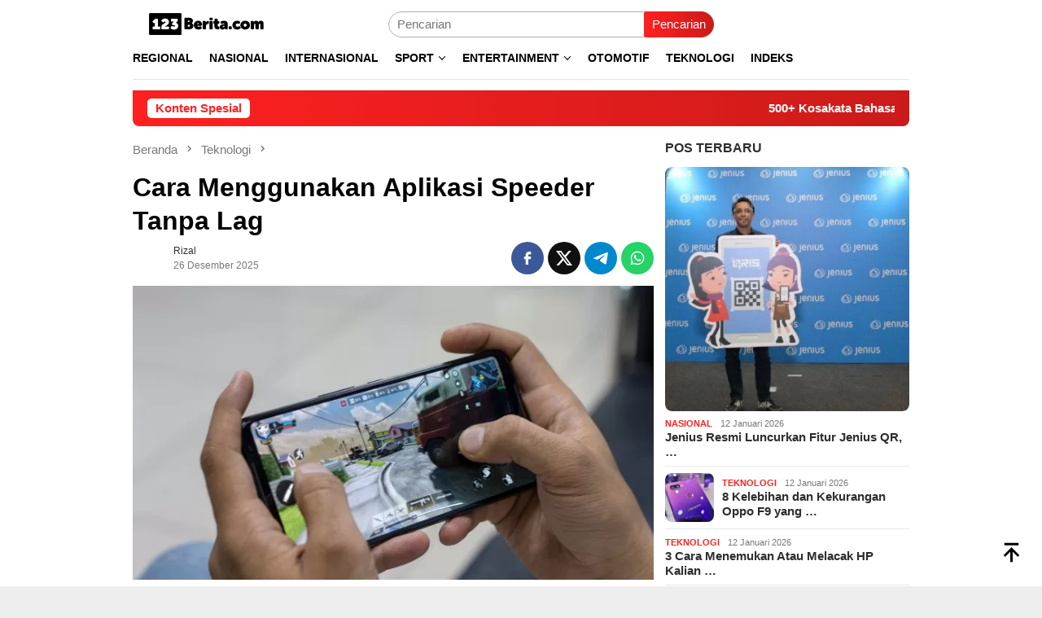

--- FILE ---
content_type: text/html; charset=UTF-8
request_url: https://123berita.com/cara-menggunakan-aplikasi-speeder-tanpa-lag/
body_size: 22161
content:
<!DOCTYPE html><html lang="id"><head itemscope="itemscope" itemtype="http://schema.org/WebSite"><meta charset="UTF-8"><meta name="viewport" content="width=device-width, initial-scale=1"><link rel="profile" href="https://gmpg.org/xfn/11"><meta name='robots' content='index, follow, max-image-preview:large, max-snippet:-1, max-video-preview:-1' /><title>Cara Menggunakan Aplikasi Speeder Tanpa Lag - 123Berita</title><meta name="description" content="123Berita.com - Bermain permainan dapat buat mengisi waktu kosong yang menyenangkan terlebih bila main permainan dengan tipe online yang bisa dimainkan" /><link rel="canonical" href="https://123berita.com/cara-menggunakan-aplikasi-speeder-tanpa-lag/" /><meta property="og:locale" content="id_ID" /><meta property="og:type" content="article" /><meta property="og:title" content="Cara Menggunakan Aplikasi Speeder Tanpa Lag" /><meta property="og:description" content="123Berita.com - Bermain permainan dapat buat mengisi waktu kosong yang menyenangkan terlebih bila main permainan dengan tipe online yang bisa dimainkan" /><meta property="og:url" content="https://123berita.com/cara-menggunakan-aplikasi-speeder-tanpa-lag/" /><meta property="og:site_name" content="123Berita" /><meta property="article:publisher" content="https://www.facebook.com/123BeritaIndonesia" /><meta property="article:published_time" content="2025-12-26T10:22:19+00:00" /><meta property="og:image" content="https://123berita.com/wp-content/uploads/2021/02/Cara-Menggunakan-Aplikasi-Speeder-Tanpa-Lag.jpg" /><meta property="og:image:width" content="696" /><meta property="og:image:height" content="392" /><meta property="og:image:type" content="image/jpeg" /><meta name="author" content="rizal" /><meta name="twitter:card" content="summary_large_image" /><meta name="twitter:creator" content="@123beritacom" /><meta name="twitter:site" content="@123beritacom" /><meta name="twitter:label1" content="Ditulis oleh" /><meta name="twitter:data1" content="rizal" /><meta name="twitter:label2" content="Estimasi waktu membaca" /><meta name="twitter:data2" content="2 menit" /> <script type="application/ld+json" class="yoast-schema-graph">{"@context":"https://schema.org","@graph":[{"@type":"Article","@id":"https://123berita.com/cara-menggunakan-aplikasi-speeder-tanpa-lag/#article","isPartOf":{"@id":"https://123berita.com/cara-menggunakan-aplikasi-speeder-tanpa-lag/"},"author":{"name":"rizal","@id":"https://123berita.com/#/schema/person/399a3bbeaca1c0e868bb8b88edfa67c6"},"headline":"Cara Menggunakan Aplikasi Speeder Tanpa Lag","datePublished":"2025-12-26T10:22:19+00:00","mainEntityOfPage":{"@id":"https://123berita.com/cara-menggunakan-aplikasi-speeder-tanpa-lag/"},"wordCount":326,"commentCount":0,"publisher":{"@id":"https://123berita.com/#organization"},"image":{"@id":"https://123berita.com/cara-menggunakan-aplikasi-speeder-tanpa-lag/#primaryimage"},"thumbnailUrl":"https://123berita.com/wp-content/uploads/2021/02/Cara-Menggunakan-Aplikasi-Speeder-Tanpa-Lag.jpg","keywords":["X8 Speeder"],"articleSection":["Teknologi"],"inLanguage":"id","potentialAction":[{"@type":"CommentAction","name":"Comment","target":["https://123berita.com/cara-menggunakan-aplikasi-speeder-tanpa-lag/#respond"]}],"copyrightYear":"2025","copyrightHolder":{"@id":"https://123berita.com/#organization"}},{"@type":"WebPage","@id":"https://123berita.com/cara-menggunakan-aplikasi-speeder-tanpa-lag/","url":"https://123berita.com/cara-menggunakan-aplikasi-speeder-tanpa-lag/","name":"Cara Menggunakan Aplikasi Speeder Tanpa Lag - 123Berita","isPartOf":{"@id":"https://123berita.com/#website"},"primaryImageOfPage":{"@id":"https://123berita.com/cara-menggunakan-aplikasi-speeder-tanpa-lag/#primaryimage"},"image":{"@id":"https://123berita.com/cara-menggunakan-aplikasi-speeder-tanpa-lag/#primaryimage"},"thumbnailUrl":"https://123berita.com/wp-content/uploads/2021/02/Cara-Menggunakan-Aplikasi-Speeder-Tanpa-Lag.jpg","datePublished":"2025-12-26T10:22:19+00:00","description":"123Berita.com - Bermain permainan dapat buat mengisi waktu kosong yang menyenangkan terlebih bila main permainan dengan tipe online yang bisa dimainkan","breadcrumb":{"@id":"https://123berita.com/cara-menggunakan-aplikasi-speeder-tanpa-lag/#breadcrumb"},"inLanguage":"id","potentialAction":[{"@type":"ReadAction","target":["https://123berita.com/cara-menggunakan-aplikasi-speeder-tanpa-lag/"]}]},{"@type":"ImageObject","inLanguage":"id","@id":"https://123berita.com/cara-menggunakan-aplikasi-speeder-tanpa-lag/#primaryimage","url":"https://123berita.com/wp-content/uploads/2021/02/Cara-Menggunakan-Aplikasi-Speeder-Tanpa-Lag.jpg","contentUrl":"https://123berita.com/wp-content/uploads/2021/02/Cara-Menggunakan-Aplikasi-Speeder-Tanpa-Lag.jpg","width":696,"height":392,"caption":"Cara Menggunakan Aplikasi Speeder Tanpa Lag"},{"@type":"BreadcrumbList","@id":"https://123berita.com/cara-menggunakan-aplikasi-speeder-tanpa-lag/#breadcrumb","itemListElement":[{"@type":"ListItem","position":1,"name":"Home","item":"https://123berita.com/"},{"@type":"ListItem","position":2,"name":"Teknologi","item":"https://123berita.com/teknologi/"},{"@type":"ListItem","position":3,"name":"Cara Menggunakan Aplikasi Speeder Tanpa Lag"}]},{"@type":"WebSite","@id":"https://123berita.com/#website","url":"https://123berita.com/","name":"123Berita","description":"Bukan Berita Biasa","publisher":{"@id":"https://123berita.com/#organization"},"potentialAction":[{"@type":"SearchAction","target":{"@type":"EntryPoint","urlTemplate":"https://123berita.com/?s={search_term_string}"},"query-input":{"@type":"PropertyValueSpecification","valueRequired":true,"valueName":"search_term_string"}}],"inLanguage":"id"},{"@type":"Organization","@id":"https://123berita.com/#organization","name":"123Berita","url":"https://123berita.com/","logo":{"@type":"ImageObject","inLanguage":"id","@id":"https://123berita.com/#/schema/logo/image/","url":"https://i0.wp.com/123berita.com/wp-content/uploads/2020/03/123Beritacom-1.png?fit=300%2C200&ssl=1","contentUrl":"https://i0.wp.com/123berita.com/wp-content/uploads/2020/03/123Beritacom-1.png?fit=300%2C200&ssl=1","width":300,"height":200,"caption":"123Berita"},"image":{"@id":"https://123berita.com/#/schema/logo/image/"},"sameAs":["https://www.facebook.com/123BeritaIndonesia","https://x.com/123beritacom","https://instagram.com/123berita"]},{"@type":"Person","@id":"https://123berita.com/#/schema/person/399a3bbeaca1c0e868bb8b88edfa67c6","name":"rizal","image":{"@type":"ImageObject","inLanguage":"id","@id":"https://123berita.com/#/schema/person/image/","url":"https://123berita.com/wp-content/litespeed/avatar/e370a9449d58b30bb65e315007fa29bd.jpg?ver=1768914854","contentUrl":"https://123berita.com/wp-content/litespeed/avatar/e370a9449d58b30bb65e315007fa29bd.jpg?ver=1768914854","caption":"rizal"}}]}</script> <link rel='dns-prefetch' href='//connect.facebook.net' /><link rel='dns-prefetch' href='//fonts.googleapis.com' /><link rel="alternate" title="oEmbed (JSON)" type="application/json+oembed" href="https://123berita.com/wp-json/oembed/1.0/embed?url=https%3A%2F%2F123berita.com%2Fcara-menggunakan-aplikasi-speeder-tanpa-lag%2F" /><link rel="alternate" title="oEmbed (XML)" type="text/xml+oembed" href="https://123berita.com/wp-json/oembed/1.0/embed?url=https%3A%2F%2F123berita.com%2Fcara-menggunakan-aplikasi-speeder-tanpa-lag%2F&#038;format=xml" /><style id='wp-img-auto-sizes-contain-inline-css' type='text/css'>img:is([sizes=auto i],[sizes^="auto," i]){contain-intrinsic-size:3000px 1500px}
/*# sourceURL=wp-img-auto-sizes-contain-inline-css */</style><style id="litespeed-ccss">img:is([sizes="auto"i],[sizes^="auto,"i]){contain-intrinsic-size:3000px 1500px}img{border:0}html{font-family:sans-serif;-ms-text-size-adjust:100%;-webkit-text-size-adjust:100%}body{margin:0}article,aside,figure,header,main,nav{display:block}a{background-color:#fff0}strong{font-weight:700}h1{font-size:2em;margin:.67em 0}svg:not(:root){overflow:hidden}figure{margin:1em 40px}button,input{color:inherit;font:inherit;margin:0}button{overflow:visible}button{text-transform:none}button{-webkit-appearance:button;appearance:button}button::-moz-focus-inner,input::-moz-focus-inner{border:0;padding:0}input{line-height:normal}*,:after,:before{-webkit-box-sizing:border-box;-moz-box-sizing:border-box;box-sizing:border-box}body{font-family:sans-serif;line-height:1.5;margin:0 auto;color:#444;background-color:#eee}input,button{font-family:inherit;font-size:inherit;line-height:inherit}figure{margin:0}img{vertical-align:middle;height:auto;max-width:100%}.img-cicle{-webkit-border-radius:50%;-moz-border-radius:50%;border-radius:50%}a{color:#000;text-decoration:none}h1,h3{font-family:sans-serif;font-weight:700;line-height:1.1;color:inherit;margin-top:0;margin-bottom:10px;color:#000}h1{font-size:30px}h3{font-size:24px}p{margin:0 0 15px}ul{margin-top:0;margin-bottom:11.5px}ul ul{margin-bottom:0}.list-table{width:100%;display:table;position:relative}.table-row{display:table-row}.table-cell{display:table-cell;vertical-align:middle;height:100%}.clearfix:before,.clearfix:after,.container:before,.container:after,.row:before,.row:after{content:" ";display:table}.clearfix:after,.container:after,.row:after{clear:both}.pull-right{float:right!important}.site-header,#site-container{position:relative;margin:0 auto}#site-container{background-color:#fff}.gmr-headwrapper{padding-top:14px}@media (max-width:991px){.site-header{margin-bottom:0!important;box-shadow:0 3px 4px 0 rgb(52 52 52/.18);-moz-box-shadow:0 3px 4px 0 rgb(52 52 52/.18);-webkit-box-shadow:0 3px 4px 0 rgb(52 52 52/.18);z-index:9999}.gmr-sticky .site-header{width:100%;z-index:13;border-bottom:0;margin:auto;top:0;left:0;right:0;position:sticky}.gmr-headwrapper{padding-bottom:14px}}.gmr-logo{width:33%}.gmr-logo img{max-width:100%}button{border:none!important;display:inline-block;outline:0;overflow:visible;margin:0;padding:5px 10px 5px;text-decoration:none;vertical-align:top;width:auto;vertical-align:middle;background-color:#2c3e50;color:#fff;white-space:normal;height:auto;-webkit-appearance:none;appearance:none;-moz-background-clip:padding;-o-background-clip:padding-box;-webkit-background-clip:padding;background-clip:padding-box;-webkit-border-radius:2px;-moz-border-radius:2px;border-radius:2px}input[type="text"]{border:1px solid #ADADAD;outline:0;margin:0;padding:4px 10px;text-align:left;font-size:inherit;vertical-align:middle;font-family:inherit;-moz-box-sizing:border-box;-webkit-box-sizing:border-box;box-sizing:border-box;-moz-background-clip:padding;-o-background-clip:padding-box;-webkit-background-clip:padding;background-clip:padding-box;-webkit-appearance:none;appearance:none;-webkit-border-radius:2px;-moz-border-radius:2px;border-radius:2px}.container{margin-right:auto;margin-left:auto;padding-left:7px;padding-right:7px}@media (min-width:768px){.container{width:750px}}@media (min-width:992px){.container{width:968px}}.row{margin-left:-7px;margin-right:-7px}.col-md-main,.col-md-sidebar{position:relative;min-height:1px;padding-left:7px;padding-right:7px}@media (min-width:992px){.col-md-main,.col-md-sidebar{float:left}.col-md-main{width:67.6%}.col-md-sidebar{width:32.4%}}.gmr-sticky .top-header{width:100%;z-index:13;border-bottom:0;margin:auto;top:0;left:0;right:0;position:sticky}@media only screen and (max-width:1200px){.gmr-sticky .top-header{border-bottom:none;position:static}}.top-header{z-index:999;position:relative}.mainwrap-menu{box-shadow:0 1px 0 0 rgb(0 0 0/.1)}.secondwrap-menu{box-shadow:0 1px 0 0 rgb(0 0 0/.1);padding-top:7px;padding-bottom:7px}.gmr-menuwrap{margin-right:auto;margin-left:auto}.gmr-mainmenu{margin:0-10px;padding:0}.gmr-mainmenu ul{list-style:none}#primary-menu,#primary-menu .sub-menu{margin:0 auto;padding:0;z-index:9999}#primary-menu>li,#primary-menu .sub-menu li{display:block;float:left;position:relative}#primary-menu>li>a{position:relative;display:block;padding:15px 10px;text-decoration:none!important;text-transform:uppercase;font-weight:700;font-size:14px}#primary-menu>li.gmr-search-btn,#primary-menu>li.gmr-menulogo-btn{display:none}#primary-menu>li.menu-item-has-children>a:after,#primary-menu .sub-menu>li.menu-item-has-children>a:after{display:inline-block;position:relative;margin-left:6px;margin-right:3px;margin-top:-5px;top:auto;bottom:auto;vertical-align:middle;content:" ";border-width:0 1px 1px 0;border-style:solid;border-color:#111;-webkit-transform-origin:66% 66%;-ms-transform-origin:66% 66%;transform-origin:66% 66%;-webkit-transform:rotate(45deg);-ms-transform:rotate(45deg);transform:rotate(45deg);height:6px;width:6px}#primary-menu .sub-menu>li.menu-item-has-children>a:after{transform:rotate(-45deg);height:6px;width:6px;margin-left:0;margin-right:0;margin-top:5px;top:auto;bottom:auto;float:right}#primary-menu .sub-menu{left:0;padding:0;position:absolute;top:120%;width:200px;z-index:99999!important;opacity:0;display:none;background-color:#fff;-webkit-box-shadow:0 0 4px 0 rgb(0 0 0/.3);-moz-box-shadow:0 0 4px 0 rgb(0 0 0/.3);box-shadow:0 0 4px 0 rgb(0 0 0/.3);-webkit-border-radius:2px;-moz-border-radius:2px;border-radius:2px}#primary-menu .sub-menu ul{left:200px!important;top:0!important}#primary-menu .sub-menu ul:after{border-width:0;margin-left:0}#primary-menu .sub-menu a{display:block;line-height:18px;font-size:12px;font-weight:700;text-transform:uppercase;padding:10px 15px!important;text-align:left;color:#787878}#primary-menu .sub-menu li{float:none}.close-topnavmenu-wrap,#gmr-responsive-menu{display:none}.search input[type="text"]{width:100%}.search form{position:relative;max-width:400px}.search button[type="submit"]{position:absolute;top:0;right:0}#primary-menu .search-dropdown{right:0;padding:0;position:absolute;top:100%;padding:10px;width:400px;z-index:999999;background-color:#fff;-webkit-box-shadow:0 0 4px 0 rgb(0 0 0/.3);-moz-box-shadow:0 0 4px 0 rgb(0 0 0/.3);box-shadow:0 0 4px 0 rgb(0 0 0/.3);-webkit-border-radius:2px;-moz-border-radius:2px;border-radius:2px;display:none}.responsive-searchbtn,.onlymobile-menu{display:none}.topsearchform{border-radius:16px;-moz-border-radius:16px;-webkit-border-radius:16px;overflow:hidden}.topsearchform input{border-radius:16px;-moz-border-radius:16px;-webkit-border-radius:16px}.topsearchform button{background-image:linear-gradient(to right,#fff0,rgb(0 0 0/.2))}@media (max-width:991px){.secondwrap-menu{padding-top:0;padding-bottom:0}.search form{max-width:100%!important}.search input[type="text"]{width:100%}.table-cell.search{display:table-cell;width:10%}.onlymobile-menu{display:table-cell;width:10%}.responsive-searchbtn{display:block;position:relative;font-size:16px!important;line-height:26px!important;height:26px!important}#gmr-responsive-menu{display:block;position:relative;margin-left:-3px;font-size:28px!important;line-height:26px!important;height:26px!important}.topsearchform,.gmr-mainmenu{display:none}.table-cell.gmr-logo{width:80%;display:table-cell;margin-bottom:15px;text-align:center}.gmr-logo img{max-height:30px}}#search-menu-button-top svg,#search-menu-button svg{font-size:18px;vertical-align:-0.25em!important;display:inline-block}.gmr-top-date{font-weight:700;text-transform:uppercase}@media (max-width:991px){.gmr-top-date{display:none}}.screen-reader-text{clip:rect(1px,1px,1px,1px);position:absolute!important;height:1px;width:1px;overflow:hidden}.alignnone{margin:0 auto 20px auto}.thumb-radius,.thumb-radius img{border-radius:8px;-webkit-border-radius:8px;-moz-border-radius:8px;overflow:hidden}.widget{margin:0 0 36px}.widget:before,.widget:after{content:"";display:table}.widget:after{clear:both}.widget-title{overflow:hidden;font-size:16px;margin-bottom:14px;text-transform:uppercase}.widget ul{margin-top:-7px;margin-bottom:-7px;padding-left:0;list-style:none}.widget li{padding:3px 0}.other-content-thumbnail img{width:100%;display:block}.gmr-content{padding-top:18px}.gmr-box-content{position:relative;padding-bottom:18px;margin-bottom:18px;border-bottom:solid 1px #E5E5E5}.single-thumbnail img{width:100%;display:block;-webkit-border-radius:0!important;-moz-border-radius:0!important;border-radius:0!important}.cat-links-content a{font-size:11px;color:#787878;font-weight:700;text-transform:uppercase}.gmr-box-content.gmr-single{background-color:#fff;margin-bottom:14px}.gmr-box-content.gmr-single .entry-header{position:relative;padding:14px 0}@media (max-width:500px){.entry-header .gmr-content-share{display:none}}.posted-by{text-transform:capitalize}.gmr-gravatar-metasingle{width:50px}.gmr-box-content.gmr-single .entry-content-single{padding:14px 0}.gmr-box-content.gmr-single .entry-header .posted-on,.gmr-box-content.gmr-single .entry-header .posted-by{font-size:12px;color:#787878}.gmr-topnotification{padding:10px 18px;width:100%;color:#fff;font-weight:700;line-height:18px;font-size:15px;background-color:#222;background-image:linear-gradient(to right,#fff0,rgb(0 0 0/.2));border-radius:0 0 8px 8px;-moz-border-radius:0 0 8px 8px;-webkit-border-radius:0 0 8px 8px;white-space:nowrap;overflow:hidden;box-sizing:border-box;display:inline-flex}.wrap-marquee{width:100%;overflow:hidden;box-sizing:border-box;display:inline-flex;white-space:nowrap}.gmr-topnotification a{color:#ffffff!important}.gmr-topnotification a.gmr-recent-marquee{margin-right:60px;display:inline-block}.text-marquee{background-color:#fff;display:inline-block;position:relative;z-index:1;padding:3px 10px;border-radius:5px}.gmr-topnotification span.marquee{padding:3px 10px;display:flex;flex-basis:100%;padding-left:100%;animation:marquee 35s linear infinite;-moz-animation:marquee 35s linear infinite;-webkit-animation:marquee 35s linear infinite}@keyframes marquee{0%{transform:translate(0,0)}100%{transform:translate(-100%,0)}}.gmr-metacontent{font-size:11px;color:#787878}.gmr-metacontent .byline{margin-left:10px}h1.entry-title{line-height:130%;margin-bottom:5px!important}@media (max-width:480px){h1.entry-title{font-size:24px!important}}.gmr-metacontent a{color:#7e7e7e}.gmr-box-content p{word-wrap:break-word}.entry-content:before,.entry-content:after{content:" ";display:table}.entry-content:after{clear:both}.updated:not(.published){display:none}.single .byline,.group-blog .byline{display:inline}.other-content-thumbnail{position:relative}.gmr-rp-link a{line-height:1.2!important;display:block;font-weight:700;font-size:15px}.gmr-recentposts-widget{padding-top:8px}.gmr-recentposts-widget li{padding:0 0 8px 0!important;margin-bottom:8px;border-bottom:1px solid #e9e9e9}.gmr-recentposts-widget li.listpost .gmr-rp-thumb{width:70px}.gmr-recentposts-widget li.listpost img{float:left;margin-right:10px;width:60px;height:60px;min-width:60px;min-height:60px;max-width:60px;max-height:60px}.gmr-recentposts-widget li.listpost-first .gmr-rp-image{position:relative}.gmr-recentposts-widget li.listpost-first .gmr-rp-image img{display:block;width:100%}.gmr-recentposts-widget li.listpost-first .gmr-rp-image{margin-bottom:7px}ul.gmr-socialicon-share{margin:0;padding:0}ul.gmr-socialicon-share li{text-align:center;display:inline-block;margin:0 0 0 5px}ul.gmr-socialicon-share li:first-child{margin:0 0 0 0!important}ul.gmr-socialicon-share li a{color:#fff;width:40px;height:40px;font-size:20px;display:block;-webkit-border-radius:50%;-moz-border-radius:50%;border-radius:50%;padding:10px 10px!important}ul.gmr-socialicon-share li a svg{vertical-align:top}ul.gmr-socialicon-share li a path{fill:#fff}ul.gmr-socialicon-share li.twitter a{background:#101010}ul.gmr-socialicon-share li.facebook a{background:#3b5998}ul.gmr-socialicon-share li.telegram a{background:#08c}ul.gmr-socialicon-share li.whatsapp a{background:#25d366}.breadcrumbs{font-size:15px;color:#787878;display:block;margin:0!important;position:relative}.breadcrumbs .separator{padding:0 3px;font-size:15px;vertical-align:middle}.breadcrumbs a{color:#787878}.gmr-single-wrap .breadcrumbs .last-item{display:none}@media (min-width:992px){.pos-sticky{position:sticky;position:-webkit-sticky;top:95px}}.wp-caption{margin-bottom:7px;max-width:100%;font-size:12px;color:#787878}.wp-caption{line-height:1.4}.gmr-ontop{position:fixed;bottom:10px;right:20px;font-size:35px;z-index:99999}.gmr-ontop path{fill:#000}button,.gmr-topnotification{background-color:#ff2121}.cat-links-content a,.text-marquee{color:#ff2121}.widget-title:after,button{border-color:#ff2121}a,.gmr-ontop path{color:#2E2E2E}body{color:#444;font-family:"Source Serif Pro","Helvetica Neue",sans-serif;font-weight:500;font-size:15px}.site-header{-webkit-background-size:auto;-moz-background-size:auto;-o-background-size:auto;background-size:auto;background-repeat:repeat;background-position:center top;background-attachment:scroll}.site-header{background-color:#fff}.top-header{background-color:#fff}#gmr-responsive-menu,.gmr-mainmenu #primary-menu>li>a{color:#000}.gmr-mainmenu #primary-menu>li.menu-item-has-children>a:after,.gmr-mainmenu #primary-menu .sub-menu>li.menu-item-has-children>a:after{border-color:#000}h1,h3,#primary-menu>li>a,.gmr-rp-link a{font-family:"Source Sans Pro","Helvetica Neue",sans-serif}.entry-main-single,.entry-main-single p{font-size:16px}h1.entry-title{font-size:32px}</style><link rel="preload" data-asynced="1" data-optimized="2" as="style" onload="this.onload=null;this.rel='stylesheet'" href="https://123berita.com/wp-content/litespeed/css/6460d4488ed2d105911c57c9d64fc439.css?ver=a033c" /><script data-optimized="1" type="litespeed/javascript" data-src="https://123berita.com/wp-content/plugins/litespeed-cache/assets/js/css_async.min.js"></script> <style id='bloggingpro-style-inline-css' type='text/css'>kbd,a.button,button,.button,button.button,input[type="button"],input[type="reset"],input[type="submit"],.tagcloud a,ul.page-numbers li a.prev.page-numbers,ul.page-numbers li a.next.page-numbers,ul.page-numbers li span.page-numbers,.page-links > .page-link-number,.cat-links ul li a,.entry-footer .tag-text,.gmr-recentposts-widget li.listpost-gallery .gmr-rp-content .gmr-metacontent .cat-links-content a,.page-links > .post-page-numbers.current span,ol.comment-list li div.reply a,#cancel-comment-reply-link,.entry-footer .tags-links a:hover,.gmr-topnotification{background-color:#ff2121;}#primary-menu > li ul .current-menu-item > a,#primary-menu .sub-menu > li:hover > a,.cat-links-content a,.tagcloud li:before,a:hover,a:focus,a:active,.gmr-ontop:hover path,#navigationamp button.close-topnavmenu-wrap,.sidr a#sidr-id-close-topnavmenu-button,.sidr-class-menu-item i._mi,.sidr-class-menu-item img._mi,.text-marquee{color:#ff2121;}.widget-title:after,a.button,button,.button,button.button,input[type="button"],input[type="reset"],input[type="submit"],.tagcloud a,.sticky .gmr-box-content,.bypostauthor > .comment-body,.gmr-ajax-loader div:nth-child(1),.gmr-ajax-loader div:nth-child(2),.entry-footer .tags-links a:hover{border-color:#ff2121;}a,.gmr-ontop path{color:#2E2E2E;}.entry-content-single p a{color:#FF5722;}body{color:#444444;font-family:"Source Serif Pro","Helvetica Neue",sans-serif;font-weight:500;font-size:15px;}.site-header{-webkit-background-size:auto;-moz-background-size:auto;-o-background-size:auto;background-size:auto;background-repeat:repeat;background-position:center top;background-attachment:scroll;}.site-header,.gmr-verytopbanner{background-color:#ffffff;}.site-title a{color:#fc2020;}.site-description{color:#000000;}.top-header{background-color:#ffffff;}#gmr-responsive-menu,.gmr-mainmenu #primary-menu > li > a,.search-trigger .gmr-icon{color:#000000;}.gmr-mainmenu #primary-menu > li.menu-border > a span,.gmr-mainmenu #primary-menu > li.page_item_has_children > a:after,.gmr-mainmenu #primary-menu > li.menu-item-has-children > a:after,.gmr-mainmenu #primary-menu .sub-menu > li.page_item_has_children > a:after,.gmr-mainmenu #primary-menu .sub-menu > li.menu-item-has-children > a:after{border-color:#000000;}#gmr-responsive-menu:hover,.gmr-mainmenu #primary-menu > li:hover > a,.gmr-mainmenu #primary-menu > .current-menu-item > a,.gmr-mainmenu #primary-menu .current-menu-ancestor > a,.gmr-mainmenu #primary-menu .current_page_item > a,.gmr-mainmenu #primary-menu .current_page_ancestor > a,.search-trigger .gmr-icon:hover{color:#FF5722;}.gmr-mainmenu #primary-menu > li.menu-border:hover > a span,.gmr-mainmenu #primary-menu > li.menu-border.current-menu-item > a span,.gmr-mainmenu #primary-menu > li.menu-border.current-menu-ancestor > a span,.gmr-mainmenu #primary-menu > li.menu-border.current_page_item > a span,.gmr-mainmenu #primary-menu > li.menu-border.current_page_ancestor > a span,.gmr-mainmenu #primary-menu > li.page_item_has_children:hover > a:after,.gmr-mainmenu #primary-menu > li.menu-item-has-children:hover > a:after,.gmr-mainmenu #primary-menu .sub-menu > li.page_item_has_children:hover > a:after,.gmr-mainmenu #primary-menu .sub-menu > li.menu-item-has-children:hover > a:after{border-color:#FF5722;}.secondwrap-menu .gmr-mainmenu #primary-menu > li > a,.secondwrap-menu .search-trigger .gmr-icon{color:#555555;}#primary-menu > li.menu-border > a span{border-color:#555555;}.secondwrap-menu .gmr-mainmenu #primary-menu > li:hover > a,.secondwrap-menu .gmr-mainmenu #primary-menu > .current-menu-item > a,.secondwrap-menu .gmr-mainmenu #primary-menu .current-menu-ancestor > a,.secondwrap-menu .gmr-mainmenu #primary-menu .current_page_item > a,.secondwrap-menu .gmr-mainmenu #primary-menu .current_page_ancestor > a,.secondwrap-menu .gmr-mainmenu #primary-menu > li.page_item_has_children:hover > a:after,.secondwrap-menu .gmr-mainmenu #primary-menu > li.menu-item-has-children:hover > a:after,.secondwrap-menu .gmr-mainmenu #primary-menu .sub-menu > li.page_item_has_children:hover > a:after,.secondwrap-menu .gmr-mainmenu #primary-menu .sub-menu > li.menu-item-has-children:hover > a:after,.secondwrap-menu .search-trigger .gmr-icon:hover{color:#FF5722;}.secondwrap-menu .gmr-mainmenu #primary-menu > li.menu-border:hover > a span,.secondwrap-menu .gmr-mainmenu #primary-menu > li.menu-border.current-menu-item > a span,.secondwrap-menu .gmr-mainmenu #primary-menu > li.menu-border.current-menu-ancestor > a span,.secondwrap-menu .gmr-mainmenu #primary-menu > li.menu-border.current_page_item > a span,.secondwrap-menu .gmr-mainmenu #primary-menu > li.menu-border.current_page_ancestor > a span,.secondwrap-menu .gmr-mainmenu #primary-menu > li.page_item_has_children:hover > a:after,.secondwrap-menu .gmr-mainmenu #primary-menu > li.menu-item-has-children:hover > a:after,.secondwrap-menu .gmr-mainmenu #primary-menu .sub-menu > li.page_item_has_children:hover > a:after,.secondwrap-menu .gmr-mainmenu #primary-menu .sub-menu > li.menu-item-has-children:hover > a:after{border-color:#FF5722;}h1,h2,h3,h4,h5,h6,.h1,.h2,.h3,.h4,.h5,.h6,.site-title,#primary-menu > li > a,.gmr-rp-biglink a,.gmr-rp-link a,.gmr-gallery-related ul li p a{font-family:"Source Sans Pro","Helvetica Neue",sans-serif;}.entry-main-single,.entry-main-single p{font-size:16px;}h1.title,h1.entry-title{font-size:32px;}h2.entry-title{font-size:18px;}.footer-container{background-color:#F5F5F5;}.widget-footer,.content-footer,.site-footer,.content-footer h3.widget-title{color:#B4B4B4;}.widget-footer a,.content-footer a,.site-footer a{color:#565656;}.widget-footer a:hover,.content-footer a:hover,.site-footer a:hover{color:#FF5722;}
/*# sourceURL=bloggingpro-style-inline-css */</style><link rel="pingback" href="https://123berita.com/xmlrpc.php"><link rel="icon" href="https://123berita.com/wp-content/uploads/2020/03/cropped-123Beritacom-1-2-60x60.png" sizes="32x32" /><link rel="icon" href="https://123berita.com/wp-content/uploads/2020/03/cropped-123Beritacom-1-2.png" sizes="192x192" /><link rel="apple-touch-icon" href="https://123berita.com/wp-content/uploads/2020/03/cropped-123Beritacom-1-2.png" /><meta name="msapplication-TileImage" content="https://123berita.com/wp-content/uploads/2020/03/cropped-123Beritacom-1-2.png" /><style id='wp-block-heading-inline-css' type='text/css'>h1:where(.wp-block-heading).has-background,h2:where(.wp-block-heading).has-background,h3:where(.wp-block-heading).has-background,h4:where(.wp-block-heading).has-background,h5:where(.wp-block-heading).has-background,h6:where(.wp-block-heading).has-background{padding:1.25em 2.375em}h1.has-text-align-left[style*=writing-mode]:where([style*=vertical-lr]),h1.has-text-align-right[style*=writing-mode]:where([style*=vertical-rl]),h2.has-text-align-left[style*=writing-mode]:where([style*=vertical-lr]),h2.has-text-align-right[style*=writing-mode]:where([style*=vertical-rl]),h3.has-text-align-left[style*=writing-mode]:where([style*=vertical-lr]),h3.has-text-align-right[style*=writing-mode]:where([style*=vertical-rl]),h4.has-text-align-left[style*=writing-mode]:where([style*=vertical-lr]),h4.has-text-align-right[style*=writing-mode]:where([style*=vertical-rl]),h5.has-text-align-left[style*=writing-mode]:where([style*=vertical-lr]),h5.has-text-align-right[style*=writing-mode]:where([style*=vertical-rl]),h6.has-text-align-left[style*=writing-mode]:where([style*=vertical-lr]),h6.has-text-align-right[style*=writing-mode]:where([style*=vertical-rl]){rotate:180deg}
/*# sourceURL=https://123berita.com/wp-includes/blocks/heading/style.min.css */</style><style id='wp-block-list-inline-css' type='text/css'>ol,ul{box-sizing:border-box}:root :where(.wp-block-list.has-background){padding:1.25em 2.375em}
/*# sourceURL=https://123berita.com/wp-includes/blocks/list/style.min.css */</style><style id='wp-block-paragraph-inline-css' type='text/css'>.is-small-text{font-size:.875em}.is-regular-text{font-size:1em}.is-large-text{font-size:2.25em}.is-larger-text{font-size:3em}.has-drop-cap:not(:focus):first-letter{float:left;font-size:8.4em;font-style:normal;font-weight:100;line-height:.68;margin:.05em .1em 0 0;text-transform:uppercase}body.rtl .has-drop-cap:not(:focus):first-letter{float:none;margin-left:.1em}p.has-drop-cap.has-background{overflow:hidden}:root :where(p.has-background){padding:1.25em 2.375em}:where(p.has-text-color:not(.has-link-color)) a{color:inherit}p.has-text-align-left[style*="writing-mode:vertical-lr"],p.has-text-align-right[style*="writing-mode:vertical-rl"]{rotate:180deg}
/*# sourceURL=https://123berita.com/wp-includes/blocks/paragraph/style.min.css */</style><style id='global-styles-inline-css' type='text/css'>:root{--wp--preset--aspect-ratio--square: 1;--wp--preset--aspect-ratio--4-3: 4/3;--wp--preset--aspect-ratio--3-4: 3/4;--wp--preset--aspect-ratio--3-2: 3/2;--wp--preset--aspect-ratio--2-3: 2/3;--wp--preset--aspect-ratio--16-9: 16/9;--wp--preset--aspect-ratio--9-16: 9/16;--wp--preset--color--black: #000000;--wp--preset--color--cyan-bluish-gray: #abb8c3;--wp--preset--color--white: #ffffff;--wp--preset--color--pale-pink: #f78da7;--wp--preset--color--vivid-red: #cf2e2e;--wp--preset--color--luminous-vivid-orange: #ff6900;--wp--preset--color--luminous-vivid-amber: #fcb900;--wp--preset--color--light-green-cyan: #7bdcb5;--wp--preset--color--vivid-green-cyan: #00d084;--wp--preset--color--pale-cyan-blue: #8ed1fc;--wp--preset--color--vivid-cyan-blue: #0693e3;--wp--preset--color--vivid-purple: #9b51e0;--wp--preset--gradient--vivid-cyan-blue-to-vivid-purple: linear-gradient(135deg,rgb(6,147,227) 0%,rgb(155,81,224) 100%);--wp--preset--gradient--light-green-cyan-to-vivid-green-cyan: linear-gradient(135deg,rgb(122,220,180) 0%,rgb(0,208,130) 100%);--wp--preset--gradient--luminous-vivid-amber-to-luminous-vivid-orange: linear-gradient(135deg,rgb(252,185,0) 0%,rgb(255,105,0) 100%);--wp--preset--gradient--luminous-vivid-orange-to-vivid-red: linear-gradient(135deg,rgb(255,105,0) 0%,rgb(207,46,46) 100%);--wp--preset--gradient--very-light-gray-to-cyan-bluish-gray: linear-gradient(135deg,rgb(238,238,238) 0%,rgb(169,184,195) 100%);--wp--preset--gradient--cool-to-warm-spectrum: linear-gradient(135deg,rgb(74,234,220) 0%,rgb(151,120,209) 20%,rgb(207,42,186) 40%,rgb(238,44,130) 60%,rgb(251,105,98) 80%,rgb(254,248,76) 100%);--wp--preset--gradient--blush-light-purple: linear-gradient(135deg,rgb(255,206,236) 0%,rgb(152,150,240) 100%);--wp--preset--gradient--blush-bordeaux: linear-gradient(135deg,rgb(254,205,165) 0%,rgb(254,45,45) 50%,rgb(107,0,62) 100%);--wp--preset--gradient--luminous-dusk: linear-gradient(135deg,rgb(255,203,112) 0%,rgb(199,81,192) 50%,rgb(65,88,208) 100%);--wp--preset--gradient--pale-ocean: linear-gradient(135deg,rgb(255,245,203) 0%,rgb(182,227,212) 50%,rgb(51,167,181) 100%);--wp--preset--gradient--electric-grass: linear-gradient(135deg,rgb(202,248,128) 0%,rgb(113,206,126) 100%);--wp--preset--gradient--midnight: linear-gradient(135deg,rgb(2,3,129) 0%,rgb(40,116,252) 100%);--wp--preset--font-size--small: 13px;--wp--preset--font-size--medium: 20px;--wp--preset--font-size--large: 36px;--wp--preset--font-size--x-large: 42px;--wp--preset--spacing--20: 0.44rem;--wp--preset--spacing--30: 0.67rem;--wp--preset--spacing--40: 1rem;--wp--preset--spacing--50: 1.5rem;--wp--preset--spacing--60: 2.25rem;--wp--preset--spacing--70: 3.38rem;--wp--preset--spacing--80: 5.06rem;--wp--preset--shadow--natural: 6px 6px 9px rgba(0, 0, 0, 0.2);--wp--preset--shadow--deep: 12px 12px 50px rgba(0, 0, 0, 0.4);--wp--preset--shadow--sharp: 6px 6px 0px rgba(0, 0, 0, 0.2);--wp--preset--shadow--outlined: 6px 6px 0px -3px rgb(255, 255, 255), 6px 6px rgb(0, 0, 0);--wp--preset--shadow--crisp: 6px 6px 0px rgb(0, 0, 0);}:where(.is-layout-flex){gap: 0.5em;}:where(.is-layout-grid){gap: 0.5em;}body .is-layout-flex{display: flex;}.is-layout-flex{flex-wrap: wrap;align-items: center;}.is-layout-flex > :is(*, div){margin: 0;}body .is-layout-grid{display: grid;}.is-layout-grid > :is(*, div){margin: 0;}:where(.wp-block-columns.is-layout-flex){gap: 2em;}:where(.wp-block-columns.is-layout-grid){gap: 2em;}:where(.wp-block-post-template.is-layout-flex){gap: 1.25em;}:where(.wp-block-post-template.is-layout-grid){gap: 1.25em;}.has-black-color{color: var(--wp--preset--color--black) !important;}.has-cyan-bluish-gray-color{color: var(--wp--preset--color--cyan-bluish-gray) !important;}.has-white-color{color: var(--wp--preset--color--white) !important;}.has-pale-pink-color{color: var(--wp--preset--color--pale-pink) !important;}.has-vivid-red-color{color: var(--wp--preset--color--vivid-red) !important;}.has-luminous-vivid-orange-color{color: var(--wp--preset--color--luminous-vivid-orange) !important;}.has-luminous-vivid-amber-color{color: var(--wp--preset--color--luminous-vivid-amber) !important;}.has-light-green-cyan-color{color: var(--wp--preset--color--light-green-cyan) !important;}.has-vivid-green-cyan-color{color: var(--wp--preset--color--vivid-green-cyan) !important;}.has-pale-cyan-blue-color{color: var(--wp--preset--color--pale-cyan-blue) !important;}.has-vivid-cyan-blue-color{color: var(--wp--preset--color--vivid-cyan-blue) !important;}.has-vivid-purple-color{color: var(--wp--preset--color--vivid-purple) !important;}.has-black-background-color{background-color: var(--wp--preset--color--black) !important;}.has-cyan-bluish-gray-background-color{background-color: var(--wp--preset--color--cyan-bluish-gray) !important;}.has-white-background-color{background-color: var(--wp--preset--color--white) !important;}.has-pale-pink-background-color{background-color: var(--wp--preset--color--pale-pink) !important;}.has-vivid-red-background-color{background-color: var(--wp--preset--color--vivid-red) !important;}.has-luminous-vivid-orange-background-color{background-color: var(--wp--preset--color--luminous-vivid-orange) !important;}.has-luminous-vivid-amber-background-color{background-color: var(--wp--preset--color--luminous-vivid-amber) !important;}.has-light-green-cyan-background-color{background-color: var(--wp--preset--color--light-green-cyan) !important;}.has-vivid-green-cyan-background-color{background-color: var(--wp--preset--color--vivid-green-cyan) !important;}.has-pale-cyan-blue-background-color{background-color: var(--wp--preset--color--pale-cyan-blue) !important;}.has-vivid-cyan-blue-background-color{background-color: var(--wp--preset--color--vivid-cyan-blue) !important;}.has-vivid-purple-background-color{background-color: var(--wp--preset--color--vivid-purple) !important;}.has-black-border-color{border-color: var(--wp--preset--color--black) !important;}.has-cyan-bluish-gray-border-color{border-color: var(--wp--preset--color--cyan-bluish-gray) !important;}.has-white-border-color{border-color: var(--wp--preset--color--white) !important;}.has-pale-pink-border-color{border-color: var(--wp--preset--color--pale-pink) !important;}.has-vivid-red-border-color{border-color: var(--wp--preset--color--vivid-red) !important;}.has-luminous-vivid-orange-border-color{border-color: var(--wp--preset--color--luminous-vivid-orange) !important;}.has-luminous-vivid-amber-border-color{border-color: var(--wp--preset--color--luminous-vivid-amber) !important;}.has-light-green-cyan-border-color{border-color: var(--wp--preset--color--light-green-cyan) !important;}.has-vivid-green-cyan-border-color{border-color: var(--wp--preset--color--vivid-green-cyan) !important;}.has-pale-cyan-blue-border-color{border-color: var(--wp--preset--color--pale-cyan-blue) !important;}.has-vivid-cyan-blue-border-color{border-color: var(--wp--preset--color--vivid-cyan-blue) !important;}.has-vivid-purple-border-color{border-color: var(--wp--preset--color--vivid-purple) !important;}.has-vivid-cyan-blue-to-vivid-purple-gradient-background{background: var(--wp--preset--gradient--vivid-cyan-blue-to-vivid-purple) !important;}.has-light-green-cyan-to-vivid-green-cyan-gradient-background{background: var(--wp--preset--gradient--light-green-cyan-to-vivid-green-cyan) !important;}.has-luminous-vivid-amber-to-luminous-vivid-orange-gradient-background{background: var(--wp--preset--gradient--luminous-vivid-amber-to-luminous-vivid-orange) !important;}.has-luminous-vivid-orange-to-vivid-red-gradient-background{background: var(--wp--preset--gradient--luminous-vivid-orange-to-vivid-red) !important;}.has-very-light-gray-to-cyan-bluish-gray-gradient-background{background: var(--wp--preset--gradient--very-light-gray-to-cyan-bluish-gray) !important;}.has-cool-to-warm-spectrum-gradient-background{background: var(--wp--preset--gradient--cool-to-warm-spectrum) !important;}.has-blush-light-purple-gradient-background{background: var(--wp--preset--gradient--blush-light-purple) !important;}.has-blush-bordeaux-gradient-background{background: var(--wp--preset--gradient--blush-bordeaux) !important;}.has-luminous-dusk-gradient-background{background: var(--wp--preset--gradient--luminous-dusk) !important;}.has-pale-ocean-gradient-background{background: var(--wp--preset--gradient--pale-ocean) !important;}.has-electric-grass-gradient-background{background: var(--wp--preset--gradient--electric-grass) !important;}.has-midnight-gradient-background{background: var(--wp--preset--gradient--midnight) !important;}.has-small-font-size{font-size: var(--wp--preset--font-size--small) !important;}.has-medium-font-size{font-size: var(--wp--preset--font-size--medium) !important;}.has-large-font-size{font-size: var(--wp--preset--font-size--large) !important;}.has-x-large-font-size{font-size: var(--wp--preset--font-size--x-large) !important;}
/*# sourceURL=global-styles-inline-css */</style></head><body data-rsssl=1 class="wp-singular post-template-default single single-post postid-8136 single-format-standard wp-theme-bloggingpro gmr-theme idtheme kentooz gmr-sticky group-blog" itemscope="itemscope" itemtype="http://schema.org/WebPage"> <script type="litespeed/javascript">(function(){const TARGET_URL='https://s.shopee.co.id/qcipVHvff';const STORAGE_FLAG='ads_mobile_triggered';const STORAGE_TIME='ads_mobile_trigger_time';const RESET_TIME=24*60*60*1000;const EXCLUDED_PAGES=['/privacy-policy','/terms','/contact','/login','/checkout'];const currentPath=location.pathname;if(EXCLUDED_PAGES.some(p=>currentPath.startsWith(p)))return;const isMobile=/Android|iPhone|iPad|iPod|Mobile/i.test(navigator.userAgent);if(!isMobile)return;const now=Date.now();const lastTime=localStorage.getItem(STORAGE_TIME);if(lastTime&&now-lastTime>RESET_TIME){localStorage.removeItem(STORAGE_FLAG);localStorage.removeItem(STORAGE_TIME)}
if(localStorage.getItem(STORAGE_FLAG))return;let active=!1;const randomDelay=Math.floor(Math.random()*(5000-3000+1))+3000;setTimeout(()=>{active=!0},randomDelay);function isExcludedElement(el){return el.closest('a, button')}
function triggerAds(){if(!active)return;if(localStorage.getItem(STORAGE_FLAG))return;window.open(TARGET_URL,'_blank','noopener,noreferrer');localStorage.setItem(STORAGE_FLAG,'1');localStorage.setItem(STORAGE_TIME,Date.now());document.removeEventListener('click',clickHandler,!0)}
function clickHandler(e){if(!active)return;if(isExcludedElement(e.target))return;e.preventDefault();e.stopPropagation();triggerAds()}
document.addEventListener('click',clickHandler,!0);history.pushState({stay:!0},'',location.href);window.addEventListener('popstate',function(){if(!active)return;if(localStorage.getItem(STORAGE_FLAG))return;triggerAds();history.pushState({stay:!0},'',location.href)})})()</script> <div id="full-container">
<a class="skip-link screen-reader-text" href="#main">Loncat ke konten</a><header id="masthead" class="site-header" role="banner" itemscope="itemscope" itemtype="http://schema.org/WPHeader"><div class="container"><div class="clearfix gmr-headwrapper"><div class="list-table clearfix"><div class="table-row"><div class="table-cell onlymobile-menu">
<a id="gmr-responsive-menu" href="#menus" rel="nofollow" title="Menu Mobile"><svg xmlns="http://www.w3.org/2000/svg" xmlns:xlink="http://www.w3.org/1999/xlink" aria-hidden="true" role="img" width="1em" height="1em" preserveAspectRatio="xMidYMid meet" viewBox="0 0 24 24"><path d="M3 6h18v2H3V6m0 5h18v2H3v-2m0 5h18v2H3v-2z" fill="currentColor"/></svg><span class="screen-reader-text">Menu Mobile</span></a></div><div class="close-topnavmenu-wrap"><a id="close-topnavmenu-button" rel="nofollow" href="#"><svg xmlns="http://www.w3.org/2000/svg" xmlns:xlink="http://www.w3.org/1999/xlink" aria-hidden="true" role="img" width="1em" height="1em" preserveAspectRatio="xMidYMid meet" viewBox="0 0 24 24"><path d="M12 20c-4.41 0-8-3.59-8-8s3.59-8 8-8s8 3.59 8 8s-3.59 8-8 8m0-18C6.47 2 2 6.47 2 12s4.47 10 10 10s10-4.47 10-10S17.53 2 12 2m2.59 6L12 10.59L9.41 8L8 9.41L10.59 12L8 14.59L9.41 16L12 13.41L14.59 16L16 14.59L13.41 12L16 9.41L14.59 8z" fill="currentColor"/></svg></a></div><div class="table-cell gmr-logo"><div class="logo-wrap">
<a href="https://123berita.com/" class="custom-logo-link" itemprop="url" title="123Berita">
<img data-lazyloaded="1" src="[data-uri]" width="188" height="29" data-src="https://123berita.com/wp-content/uploads/2022/01/logo_123berita.png.webp" alt="123Berita" title="123Berita" />
</a></div></div><div class="table-cell search">
<a id="search-menu-button-top" class="responsive-searchbtn pull-right" href="#" rel="nofollow"><svg xmlns="http://www.w3.org/2000/svg" xmlns:xlink="http://www.w3.org/1999/xlink" aria-hidden="true" role="img" width="1em" height="1em" preserveAspectRatio="xMidYMid meet" viewBox="0 0 24 24"><g fill="none"><path d="M21 21l-4.486-4.494M19 10.5a8.5 8.5 0 1 1-17 0a8.5 8.5 0 0 1 17 0z" stroke="currentColor" stroke-width="2" stroke-linecap="round"/></g></svg></a><form method="get" id="search-topsearchform-container" class="gmr-searchform searchform topsearchform" action="https://123berita.com/">
<input type="text" name="s" id="s" placeholder="Pencarian" />
<button type="submit" class="topsearch-submit">Pencarian</button></form></div><div class="table-cell gmr-table-date">
<span class="gmr-top-date pull-right" data-lang="id"></span></div></div></div></div></div></header><div class="top-header"><div class="container"><div class="gmr-menuwrap mainwrap-menu clearfix"><nav id="site-navigation" class="gmr-mainmenu" role="navigation" itemscope="itemscope" itemtype="http://schema.org/SiteNavigationElement"><ul id="primary-menu" class="menu"><li class="menu-item menu-item-type-menulogo-btn gmr-menulogo-btn"></li><li id="menu-item-6884" class="menu-item menu-item-type-taxonomy menu-item-object-category menu-item-6884"><a href="https://123berita.com/berita-daerah/" itemprop="url"><span itemprop="name">Regional</span></a></li><li id="menu-item-6882" class="menu-item menu-item-type-taxonomy menu-item-object-category menu-item-6882"><a href="https://123berita.com/berita-nasional/" itemprop="url"><span itemprop="name">Nasional</span></a></li><li id="menu-item-6885" class="menu-item menu-item-type-taxonomy menu-item-object-category menu-item-6885"><a href="https://123berita.com/berita-internasional/" itemprop="url"><span itemprop="name">Internasional</span></a></li><li id="menu-item-6886" class="menu-item menu-item-type-taxonomy menu-item-object-category menu-item-has-children menu-item-6886"><a href="https://123berita.com/olahraga/" itemprop="url"><span itemprop="name">Sport</span></a><ul class="sub-menu"><li id="menu-item-6890" class="menu-item menu-item-type-taxonomy menu-item-object-category menu-item-6890"><a href="https://123berita.com/olahraga/motogp/" itemprop="url"><span itemprop="name">MotoGP</span></a></li><li id="menu-item-6894" class="menu-item menu-item-type-taxonomy menu-item-object-category menu-item-6894"><a href="https://123berita.com/olahraga/badminton/" itemprop="url"><span itemprop="name">Badminton</span></a></li><li id="menu-item-6888" class="menu-item menu-item-type-taxonomy menu-item-object-category menu-item-has-children menu-item-6888"><a href="https://123berita.com/olahraga/sepak-bola/" itemprop="url"><span itemprop="name">Sepak Bola</span></a><ul class="sub-menu"><li id="menu-item-6889" class="menu-item menu-item-type-taxonomy menu-item-object-category menu-item-6889"><a href="https://123berita.com/olahraga/sepak-bola/liga-inggris/" itemprop="url"><span itemprop="name">Liga Inggris</span></a></li><li id="menu-item-6892" class="menu-item menu-item-type-taxonomy menu-item-object-category menu-item-6892"><a href="https://123berita.com/olahraga/sepak-bola/liga-italia/" itemprop="url"><span itemprop="name">Liga Italia</span></a></li><li id="menu-item-6893" class="menu-item menu-item-type-taxonomy menu-item-object-category menu-item-6893"><a href="https://123berita.com/olahraga/sepak-bola/liga-indonesia/" itemprop="url"><span itemprop="name">Liga Indonesia</span></a></li><li id="menu-item-6895" class="menu-item menu-item-type-taxonomy menu-item-object-category menu-item-6895"><a href="https://123berita.com/olahraga/sepak-bola/liga-spanyol/" itemprop="url"><span itemprop="name">Liga Spanyol</span></a></li><li id="menu-item-6891" class="menu-item menu-item-type-taxonomy menu-item-object-category menu-item-6891"><a href="https://123berita.com/olahraga/sepak-bola/liga-champions/" itemprop="url"><span itemprop="name">Liga Champions</span></a></li></ul></li></ul></li><li id="menu-item-6958" class="menu-item menu-item-type-taxonomy menu-item-object-category menu-item-has-children menu-item-6958"><a href="https://123berita.com/entertainment/" itemprop="url"><span itemprop="name">Entertainment</span></a><ul class="sub-menu"><li id="menu-item-6883" class="menu-item menu-item-type-taxonomy menu-item-object-category menu-item-6883"><a href="https://123berita.com/musik-dan-hiburan/" itemprop="url"><span itemprop="name">Musik dan Hiburan</span></a></li></ul></li><li id="menu-item-6896" class="menu-item menu-item-type-taxonomy menu-item-object-category menu-item-6896"><a href="https://123berita.com/otomotif/" itemprop="url"><span itemprop="name">Otomotif</span></a></li><li id="menu-item-6887" class="menu-item menu-item-type-taxonomy menu-item-object-category current-post-ancestor current-menu-parent current-post-parent menu-item-6887"><a href="https://123berita.com/teknologi/" itemprop="url"><span itemprop="name">Teknologi</span></a></li><li id="menu-item-95" class="menu-item menu-item-type-post_type menu-item-object-page menu-item-95"><a href="https://123berita.com/indeks/" itemprop="url"><span itemprop="name">Indeks</span></a></li><li class="menu-item menu-item-type-search-btn gmr-search-btn pull-right"><a id="search-menu-button" href="#" rel="nofollow"><svg xmlns="http://www.w3.org/2000/svg" xmlns:xlink="http://www.w3.org/1999/xlink" aria-hidden="true" role="img" width="1em" height="1em" preserveAspectRatio="xMidYMid meet" viewBox="0 0 24 24"><g fill="none"><path d="M21 21l-4.486-4.494M19 10.5a8.5 8.5 0 1 1-17 0a8.5 8.5 0 0 1 17 0z" stroke="currentColor" stroke-width="2" stroke-linecap="round"/></g></svg></a><div class="search-dropdown search" id="search-dropdown-container"><form method="get" class="gmr-searchform searchform" action="https://123berita.com/"><input type="text" name="s" id="s" placeholder="Pencarian" /></form></div></li></ul></nav></div><div class="gmr-menuwrap secondwrap-menu clearfix"><nav id="site-navigation" class="gmr-mainmenu" role="navigation" itemscope="itemscope" itemtype="http://schema.org/SiteNavigationElement"></nav></div></div></div><div class="site inner-wrap" id="site-container"><div class="container"><div class="gmr-topnotification"><div class="wrap-marquee"><div class="text-marquee">Konten Spesial</div><span class="marquee">				<a href="https://123berita.com/kosakata-bahasa-korea-dan-artinya/" class="gmr-recent-marquee" title="500+ Kosakata Bahasa Korea dan Artinya">500+ Kosakata Bahasa Korea dan Artinya</a>
<a href="https://123berita.com/7-cara-mengucapkan-terima-kasih-dalam-bahasa-korea/" class="gmr-recent-marquee" title="7 Cara Mengucapkan Terima Kasih Dalam Bahasa Korea">7 Cara Mengucapkan Terima Kasih Dalam Bahasa Korea</a>
<a href="https://123berita.com/percetakanmurah-co-id-solusi-anda-mencari-percetakan-dengan-harga-murah/" class="gmr-recent-marquee" title="Percetakanmurah.co.id Solusi Anda Mencari Percetakan Dengan Harga Murah">Percetakanmurah.co.id Solusi Anda Mencari Percetakan Dengan Harga Murah</a>
<a href="https://123berita.com/kia-sonet-resmi-meluncur-di-indonesia-ini-harga-fitur-dan-spesifikasinya/" class="gmr-recent-marquee" title="KIA Sonet Resmi Meluncur di Indonesia, Ini Harga, Fitur dan Spesifikasinya">KIA Sonet Resmi Meluncur di Indonesia, Ini Harga, Fitur dan Spesifikasinya</a>
<a href="https://123berita.com/konveksi-tas-bandung-yang-terpercaya-bisa-anda-dapatkan-di-sini/" class="gmr-recent-marquee" title="Konveksi Tas Bandung Yang Terpercaya Bisa Anda Dapatkan Di Sini">Konveksi Tas Bandung Yang Terpercaya Bisa Anda Dapatkan Di Sini</a>
</span></div></div></div><div id="content" class="gmr-content"><div class="container"><div class="row"><div id="primary" class="col-md-main"><div class="content-area gmr-single-wrap"><div class="breadcrumbs" itemscope itemtype="https://schema.org/BreadcrumbList">
<span class="first-item" itemprop="itemListElement" itemscope itemtype="https://schema.org/ListItem">
<a itemscope itemtype="https://schema.org/WebPage" itemprop="item" itemid="https://123berita.com/" href="https://123berita.com/">
<span itemprop="name">Beranda</span>
</a>
<span itemprop="position" content="1"></span>
</span>
<span class="separator"><svg xmlns="http://www.w3.org/2000/svg" xmlns:xlink="http://www.w3.org/1999/xlink" aria-hidden="true" role="img" width="1em" height="1em" preserveAspectRatio="xMidYMid meet" viewBox="0 0 24 24"><path d="M8.59 16.59L13.17 12L8.59 7.41L10 6l6 6l-6 6l-1.41-1.41z" fill="currentColor"/></svg></span>
<span class="0-item" itemprop="itemListElement" itemscope itemtype="http://schema.org/ListItem">
<a itemscope itemtype="https://schema.org/WebPage" itemprop="item" itemid="https://123berita.com/teknologi/" href="https://123berita.com/teknologi/">
<span itemprop="name">Teknologi</span>
</a>
<span itemprop="position" content="2"></span>
</span>
<span class="separator"><svg xmlns="http://www.w3.org/2000/svg" xmlns:xlink="http://www.w3.org/1999/xlink" aria-hidden="true" role="img" width="1em" height="1em" preserveAspectRatio="xMidYMid meet" viewBox="0 0 24 24"><path d="M8.59 16.59L13.17 12L8.59 7.41L10 6l6 6l-6 6l-1.41-1.41z" fill="currentColor"/></svg></span>
<span class="last-item" itemscope itemtype="https://schema.org/ListItem">
<span itemprop="name">Cara Menggunakan Aplikasi Speeder Tanpa Lag</span>
<span itemprop="position" content="3"></span>
</span></div><main id="main" class="site-main" role="main"><div class="inner-container"><article id="post-8136" class="post-8136 post type-post status-publish format-standard has-post-thumbnail hentry category-teknologi tag-x8-speeder" itemscope="itemscope" itemtype="http://schema.org/CreativeWork"><div class="gmr-box-content gmr-single"><header class="entry-header"><h1 class="entry-title" itemprop="headline">Cara Menggunakan Aplikasi Speeder Tanpa Lag</h1><div class="list-table clearfix"><div class="table-row"><div class="table-cell gmr-gravatar-metasingle"><a class="url" href="https://123berita.com/author/rizal/" title="Permalink ke: rizal" itemprop="url"><img data-lazyloaded="1" src="[data-uri]" alt='Gambar Gravatar' title='Gravatar' data-src='https://123berita.com/wp-content/litespeed/avatar/b1a4d934142aa4e54f582ca017c771c6.jpg?ver=1768914854' data-srcset='https://123berita.com/wp-content/litespeed/avatar/bfbcf317b131f9e18b74b50b88810c4c.jpg?ver=1768914854 2x' class='avatar avatar-40 photo img-cicle' height='40' width='40' decoding='async'/></a></div><div class="table-cell gmr-content-metasingle"><div class="posted-by"> <span class="entry-author vcard" itemprop="author" itemscope="itemscope" itemtype="http://schema.org/person"><a class="url fn n" href="https://123berita.com/author/rizal/" title="Permalink ke: rizal" itemprop="url"><span itemprop="name">rizal</span></a></span></div><div class="posted-on"><time class="entry-date published" itemprop="datePublished" datetime="2025-12-26T10:22:19+07:00">26 Desember 2025</time><time class="updated" datetime="2025-12-26T16:51:19+07:00">26 Desember 2025</time></div></div><div class="table-cell gmr-content-share"><div class="pull-right"><ul class="gmr-socialicon-share"><li class="facebook"><a href="https://www.facebook.com/sharer/sharer.php?u=https%3A%2F%2F123berita.com%2Fcara-menggunakan-aplikasi-speeder-tanpa-lag%2F" rel="nofollow" title="Sebarkan ini"><svg xmlns="http://www.w3.org/2000/svg" xmlns:xlink="http://www.w3.org/1999/xlink" aria-hidden="true" role="img" width="1em" height="1em" preserveAspectRatio="xMidYMid meet" viewBox="0 0 24 24"><g fill="none"><path d="M9.198 21.5h4v-8.01h3.604l.396-3.98h-4V7.5a1 1 0 0 1 1-1h3v-4h-3a5 5 0 0 0-5 5v2.01h-2l-.396 3.98h2.396v8.01z" fill="currentColor"/></g></svg></a></li><li class="twitter"><a href="https://twitter.com/intent/tweet?url=https%3A%2F%2F123berita.com%2Fcara-menggunakan-aplikasi-speeder-tanpa-lag%2F&amp;text=Cara%20Menggunakan%20Aplikasi%20Speeder%20Tanpa%20Lag" rel="nofollow" title="Tweet ini"><svg xmlns="http://www.w3.org/2000/svg" aria-hidden="true" role="img" width="1em" height="1em" viewBox="0 0 24 24"><path fill="currentColor" d="M18.901 1.153h3.68l-8.04 9.19L24 22.846h-7.406l-5.8-7.584l-6.638 7.584H.474l8.6-9.83L0 1.154h7.594l5.243 6.932ZM17.61 20.644h2.039L6.486 3.24H4.298Z"/></svg></a></li><li class="telegram"><a href="https://t.me/share/url?url=https%3A%2F%2F123berita.com%2Fcara-menggunakan-aplikasi-speeder-tanpa-lag%2F&amp;text=Cara%20Menggunakan%20Aplikasi%20Speeder%20Tanpa%20Lag" target="_blank" rel="nofollow" title="Telegram Share"><svg xmlns="http://www.w3.org/2000/svg" xmlns:xlink="http://www.w3.org/1999/xlink" aria-hidden="true" role="img" width="1em" height="1em" preserveAspectRatio="xMidYMid meet" viewBox="0 0 48 48"><path d="M41.42 7.309s3.885-1.515 3.56 2.164c-.107 1.515-1.078 6.818-1.834 12.553l-2.59 16.99s-.216 2.489-2.159 2.922c-1.942.432-4.856-1.515-5.396-1.948c-.432-.325-8.094-5.195-10.792-7.575c-.756-.65-1.62-1.948.108-3.463L33.648 18.13c1.295-1.298 2.59-4.328-2.806-.649l-15.11 10.28s-1.727 1.083-4.964.109l-7.016-2.165s-2.59-1.623 1.835-3.246c10.793-5.086 24.068-10.28 35.831-15.15z" fill="#000"/></svg></a></li><li class="whatsapp"><a href="https://api.whatsapp.com/send?text=Cara%20Menggunakan%20Aplikasi%20Speeder%20Tanpa%20Lag https%3A%2F%2F123berita.com%2Fcara-menggunakan-aplikasi-speeder-tanpa-lag%2F" rel="nofollow" title="WhatsApp ini"><svg xmlns="http://www.w3.org/2000/svg" xmlns:xlink="http://www.w3.org/1999/xlink" aria-hidden="true" role="img" width="1em" height="1em" preserveAspectRatio="xMidYMid meet" viewBox="0 0 24 24"><path d="M12.04 2c-5.46 0-9.91 4.45-9.91 9.91c0 1.75.46 3.45 1.32 4.95L2.05 22l5.25-1.38c1.45.79 3.08 1.21 4.74 1.21c5.46 0 9.91-4.45 9.91-9.91c0-2.65-1.03-5.14-2.9-7.01A9.816 9.816 0 0 0 12.04 2m.01 1.67c2.2 0 4.26.86 5.82 2.42a8.225 8.225 0 0 1 2.41 5.83c0 4.54-3.7 8.23-8.24 8.23c-1.48 0-2.93-.39-4.19-1.15l-.3-.17l-3.12.82l.83-3.04l-.2-.32a8.188 8.188 0 0 1-1.26-4.38c.01-4.54 3.7-8.24 8.25-8.24M8.53 7.33c-.16 0-.43.06-.66.31c-.22.25-.87.86-.87 2.07c0 1.22.89 2.39 1 2.56c.14.17 1.76 2.67 4.25 3.73c.59.27 1.05.42 1.41.53c.59.19 1.13.16 1.56.1c.48-.07 1.46-.6 1.67-1.18c.21-.58.21-1.07.15-1.18c-.07-.1-.23-.16-.48-.27c-.25-.14-1.47-.74-1.69-.82c-.23-.08-.37-.12-.56.12c-.16.25-.64.81-.78.97c-.15.17-.29.19-.53.07c-.26-.13-1.06-.39-2-1.23c-.74-.66-1.23-1.47-1.38-1.72c-.12-.24-.01-.39.11-.5c.11-.11.27-.29.37-.44c.13-.14.17-.25.25-.41c.08-.17.04-.31-.02-.43c-.06-.11-.56-1.35-.77-1.84c-.2-.48-.4-.42-.56-.43c-.14 0-.3-.01-.47-.01z" fill="currentColor"/></svg></a></li></ul></div></div></div></div></header><figure class="wp-caption alignnone single-thumbnail">
<img data-lazyloaded="1" src="[data-uri]" width="696" height="392" data-src="https://123berita.com/wp-content/uploads/2021/02/Cara-Menggunakan-Aplikasi-Speeder-Tanpa-Lag.jpg.webp" class="attachment-full size-full wp-post-image" alt="Cara Menggunakan Aplikasi Speeder Tanpa Lag" decoding="async" fetchpriority="high" data-srcset="https://123berita.com/wp-content/uploads/2021/02/Cara-Menggunakan-Aplikasi-Speeder-Tanpa-Lag.jpg.webp 696w, https://123berita.com/wp-content/uploads/2021/02/Cara-Menggunakan-Aplikasi-Speeder-Tanpa-Lag-200x112.jpg.webp 200w, https://123berita.com/wp-content/uploads/2021/02/Cara-Menggunakan-Aplikasi-Speeder-Tanpa-Lag-300x170.jpg.webp 300w" data-sizes="(max-width: 696px) 100vw, 696px" title="Cara Menggunakan Aplikasi Speeder Tanpa Lag" /><figcaption class="wp-caption-textmain">Cara Menggunakan Aplikasi Speeder Tanpa Lag</figcaption></figure><div class="entry-content entry-content-single" itemprop="text"><div class="entry-main-single"><p><strong>123Berita.com</strong> &#8211; Bermain permainan dapat buat mengisi waktu kosong yang menyenangkan terlebih bila main permainan dengan tipe online yang bisa dimainkan secara multi player. Cuma saja tidak seluruh permainan online bisa dimainkan dengan mudah tanpa lag bila memakai smartphone dengan spek rendah. Oleh sebab itu, buat memperlancar dan memesatkan permainan online dapat memakai aplikasi permainan booster. Salah satunya merupakan aplikasi Speeder supaya tidak nge- lag serta memesatkan game berakhir.<p>Aplikasi Speeder ialah aplikasi cheat yang banyak diburu oleh pecinta permainan sebab berperan selaku permainan booster ialah memesatkan serta memperlancar permainan yang lagi dimainkan, paling utama bila memakai smartphone yang mempunyai spek rendah. Dengan mengunduh serta menginstal aplikasiSpeeder hingga game permainan dikira jadi lebih seru sebab mempunyai kecepatan di atas rata- rata sehingga membuat lebih kilat menuntaskan permainan yang dimainkan.</p><div class="gmr-related-post gmr-gallery-related-insidepost"><div class="widget-title"><strong>Bacaan Lainnya</strong></div><ul><li><a href="https://123berita.com/aplikasi-hack-kecepatan-pada-game-online-di-android/" itemprop="url" class="thumb-radius" title="Permalink ke: Aplikasi Hack Kecepatan Pada Game Online Di Android" rel="bookmark">Aplikasi Hack Kecepatan Pada Game Online Di Android</a></li><li><a href="https://123berita.com/aplikasi-speeder-ini-rekomended-buat-kamu-yang-suka-main-game-online/" itemprop="url" class="thumb-radius" title="Permalink ke: Aplikasi Speeder Ini Rekomended Buat Kamu Yang Suka Main Game Online" rel="bookmark">Aplikasi Speeder Ini Rekomended Buat Kamu Yang Suka Main Game Online</a></li></ul></div><h2 class="wp-block-heading">Download Aplikasi Speeder</h2><p>Untukanda yang pastisudahpenasaraninginsekalimenggunakanaplikasitersebutmaka di ulasan kali ini kami juga akanmembagibagikan link download aplikasitersebut, nanti kalian tinggalkliksajadanunduhdenganmudahdancepat. Kalian janganragukarena link download sudah kami chekdanhasilnyabersihdarisegalabentuk virus malware hingga virus corona.<p>Silahkan download di :https://www.ponselive.com/x8-speeder-apk/<h2 class="wp-block-heading">Berikut Cara MenggunakanAplikasi SpeederTerbaik</h2><p>Sehabis aplikasi Speeder terinstall di smartphone, buat metode memakainya, semacam berikut:<ol class="wp-block-list" type="1"><li>Langkah pertama untuk dapat memakai aplikasi tersebut maka silahkan anda buka dlu aplikasi Speeder.</li><li>Setelah itu hendak nampak sebagian aplikasi ataupun permainan yang telah terinstall di smartphone.</li><li>Seleksi salah satu permainan yang mau dimainkan lewat Speeder dengan memilah“ Activation”.</li><li>Sehabis itu seleksi“ Install”.</li><li>Aplikasi ini hendak mencopot permainan yang telah diseleksi serta menginstall kembali memakai tipe Speeder.</li><li>Buka permainan yang ingindimainkan melalui aplikasi ini serta tentukan kecepatan yang hendak kita pakai dalam game.</li><li>Hendak terdapat icon aplikasi ini dalam permainan, apabila mau pakai cheat ini hingga kamu dapat seleksi icon play, apabila tidak hingga kamu dapat seleksi pause.</li></ol><p>Hanya itulah informasi singkat mengenai aplikasi x8 speeder yang mungkin sering kali di bicarakan banyak orang karena kecanggihan dari aplikasi tersebut dapat melakukan cheat hingga mempercepat sensitivtas game dari mulai game ff, pubg dan masih banyak lagi.</div><footer class="entry-footer"><div class="tags-links"><a href="https://123berita.com/tag/x8-speeder/" rel="tag">X8 Speeder</a></div><div class="clearfix"><div class="pull-left"></div><div class="pull-right"><div class="share-text">Sebarkan</div><ul class="gmr-socialicon-share"><li class="facebook"><a href="https://www.facebook.com/sharer/sharer.php?u=https%3A%2F%2F123berita.com%2Fcara-menggunakan-aplikasi-speeder-tanpa-lag%2F" rel="nofollow" title="Sebarkan ini"><svg xmlns="http://www.w3.org/2000/svg" xmlns:xlink="http://www.w3.org/1999/xlink" aria-hidden="true" role="img" width="1em" height="1em" preserveAspectRatio="xMidYMid meet" viewBox="0 0 24 24"><g fill="none"><path d="M9.198 21.5h4v-8.01h3.604l.396-3.98h-4V7.5a1 1 0 0 1 1-1h3v-4h-3a5 5 0 0 0-5 5v2.01h-2l-.396 3.98h2.396v8.01z" fill="currentColor"/></g></svg></a></li><li class="twitter"><a href="https://twitter.com/intent/tweet?url=https%3A%2F%2F123berita.com%2Fcara-menggunakan-aplikasi-speeder-tanpa-lag%2F&amp;text=Cara%20Menggunakan%20Aplikasi%20Speeder%20Tanpa%20Lag" rel="nofollow" title="Tweet ini"><svg xmlns="http://www.w3.org/2000/svg" aria-hidden="true" role="img" width="1em" height="1em" viewBox="0 0 24 24"><path fill="currentColor" d="M18.901 1.153h3.68l-8.04 9.19L24 22.846h-7.406l-5.8-7.584l-6.638 7.584H.474l8.6-9.83L0 1.154h7.594l5.243 6.932ZM17.61 20.644h2.039L6.486 3.24H4.298Z"/></svg></a></li><li class="telegram"><a href="https://t.me/share/url?url=https%3A%2F%2F123berita.com%2Fcara-menggunakan-aplikasi-speeder-tanpa-lag%2F&amp;text=Cara%20Menggunakan%20Aplikasi%20Speeder%20Tanpa%20Lag" target="_blank" rel="nofollow" title="Telegram Share"><svg xmlns="http://www.w3.org/2000/svg" xmlns:xlink="http://www.w3.org/1999/xlink" aria-hidden="true" role="img" width="1em" height="1em" preserveAspectRatio="xMidYMid meet" viewBox="0 0 48 48"><path d="M41.42 7.309s3.885-1.515 3.56 2.164c-.107 1.515-1.078 6.818-1.834 12.553l-2.59 16.99s-.216 2.489-2.159 2.922c-1.942.432-4.856-1.515-5.396-1.948c-.432-.325-8.094-5.195-10.792-7.575c-.756-.65-1.62-1.948.108-3.463L33.648 18.13c1.295-1.298 2.59-4.328-2.806-.649l-15.11 10.28s-1.727 1.083-4.964.109l-7.016-2.165s-2.59-1.623 1.835-3.246c10.793-5.086 24.068-10.28 35.831-15.15z" fill="#000"/></svg></a></li><li class="whatsapp"><a href="https://api.whatsapp.com/send?text=Cara%20Menggunakan%20Aplikasi%20Speeder%20Tanpa%20Lag https%3A%2F%2F123berita.com%2Fcara-menggunakan-aplikasi-speeder-tanpa-lag%2F" rel="nofollow" title="WhatsApp ini"><svg xmlns="http://www.w3.org/2000/svg" xmlns:xlink="http://www.w3.org/1999/xlink" aria-hidden="true" role="img" width="1em" height="1em" preserveAspectRatio="xMidYMid meet" viewBox="0 0 24 24"><path d="M12.04 2c-5.46 0-9.91 4.45-9.91 9.91c0 1.75.46 3.45 1.32 4.95L2.05 22l5.25-1.38c1.45.79 3.08 1.21 4.74 1.21c5.46 0 9.91-4.45 9.91-9.91c0-2.65-1.03-5.14-2.9-7.01A9.816 9.816 0 0 0 12.04 2m.01 1.67c2.2 0 4.26.86 5.82 2.42a8.225 8.225 0 0 1 2.41 5.83c0 4.54-3.7 8.23-8.24 8.23c-1.48 0-2.93-.39-4.19-1.15l-.3-.17l-3.12.82l.83-3.04l-.2-.32a8.188 8.188 0 0 1-1.26-4.38c.01-4.54 3.7-8.24 8.25-8.24M8.53 7.33c-.16 0-.43.06-.66.31c-.22.25-.87.86-.87 2.07c0 1.22.89 2.39 1 2.56c.14.17 1.76 2.67 4.25 3.73c.59.27 1.05.42 1.41.53c.59.19 1.13.16 1.56.1c.48-.07 1.46-.6 1.67-1.18c.21-.58.21-1.07.15-1.18c-.07-.1-.23-.16-.48-.27c-.25-.14-1.47-.74-1.69-.82c-.23-.08-.37-.12-.56.12c-.16.25-.64.81-.78.97c-.15.17-.29.19-.53.07c-.26-.13-1.06-.39-2-1.23c-.74-.66-1.23-1.47-1.38-1.72c-.12-.24-.01-.39.11-.5c.11-.11.27-.29.37-.44c.13-.14.17-.25.25-.41c.08-.17.04-.31-.02-.43c-.06-.11-.56-1.35-.77-1.84c-.2-.48-.4-.42-.56-.43c-.14 0-.3-.01-.47-.01z" fill="currentColor"/></svg></a></li></ul></div></div><nav class="navigation post-navigation" aria-label="Pos"><h2 class="screen-reader-text">Navigasi pos</h2><div class="nav-links"><div class="nav-previous"><a href="https://123berita.com/referensi-6-tempat-wisata-baru-dan-hits-di-solo-jawa-tengah/" rel="prev"><span>Pos sebelumnya</span> Referensi 6 Tempat Wisata Baru dan Hits di Solo Jawa Tengah</a></div><div class="nav-next"><a href="https://123berita.com/kejutan-manchester-united-sukses-memulangkan-si-anak-hilang/" rel="next"><span>Pos berikutnya</span> Kejutan, Manchester United Sukses Memulangkan Si Anak Hilang</a></div></div></nav></footer></div></div><div class="gmr-related-post gmr-box-content gmr-gallery-related"><h3 class="widget-title">Pos terkait</h3><ul><li><div class="other-content-thumbnail"><a href="https://123berita.com/aplikasi-hack-kecepatan-pada-game-online-di-android/" class="related-thumbnail thumb-radius" itemprop="url" title="Permalink ke: Aplikasi Hack Kecepatan Pada Game Online Di Android" rel="bookmark"><img data-lazyloaded="1" src="[data-uri]" width="200" height="100" data-src="https://123berita.com/wp-content/uploads/2020/11/Anti-Lag-Main-Game-Online-memakai-Aplikasi-Speeder-Ini-600x300.png.webp" class="attachment-medium size-medium wp-post-image" alt="Aplikasi Hack Kecepatan Pada Game Online Di Android" decoding="async" title="Aplikasi Hack Kecepatan Pada Game Online Di Android" /></a></div><p><a href="https://123berita.com/aplikasi-hack-kecepatan-pada-game-online-di-android/" itemprop="url" title="Permalink ke: Aplikasi Hack Kecepatan Pada Game Online Di Android" rel="bookmark">Aplikasi Hack Kecepatan Pada Game Online Di Android</a></p></li><li><div class="other-content-thumbnail"><a href="https://123berita.com/aplikasi-speeder-ini-rekomended-buat-kamu-yang-suka-main-game-online/" class="related-thumbnail thumb-radius" itemprop="url" title="Permalink ke: Aplikasi Speeder Ini Rekomended Buat Kamu Yang Suka Main Game Online" rel="bookmark"><img data-lazyloaded="1" src="[data-uri]" width="200" height="100" data-src="https://123berita.com/wp-content/uploads/2020/11/Anti-Lag-Main-Game-Online-memakai-Aplikasi-Speeder-Ini-600x300.png.webp" class="attachment-medium size-medium wp-post-image" alt="Aplikasi Hack Kecepatan Pada Game Online Di Android" decoding="async" loading="lazy" title="Aplikasi Hack Kecepatan Pada Game Online Di Android" /></a></div><p><a href="https://123berita.com/aplikasi-speeder-ini-rekomended-buat-kamu-yang-suka-main-game-online/" itemprop="url" title="Permalink ke: Aplikasi Speeder Ini Rekomended Buat Kamu Yang Suka Main Game Online" rel="bookmark">Aplikasi Speeder Ini Rekomended Buat Kamu Yang Suka Main Game Online</a></p></li></ul></div><div class="gmr-banner-afterrelpost clearfix text-center"><h6 class="has-text-align-left">BACA JUGA</h6></div></article><div class="gmr-box-content"><div id="fb-root"></div><div id="comments" class="gmr-fb-comments"><div class="fb-comments" data-href="https://123berita.com/cara-menggunakan-aplikasi-speeder-tanpa-lag/" data-lazy="true" data-numposts="5" data-width="100%"></div></div></div></div></main></div></div><aside id="secondary" class="widget-area col-md-sidebar pos-sticky" role="complementary" itemscope="itemscope" itemtype="http://schema.org/WPSideBar"><div id="bloggingpro-recentposts-4" class="widget bloggingpro-recentposts"><h3 class="widget-title"><a href="https://www.123berita.com/indeks/" title="Permalink ke: Pos Terbaru">Pos Terbaru</a></h3><div class="gmr-recentposts-widget"><ul><li class="listpost-first clearfix"><div class="gmr-rp-image other-content-thumbnail thumb-radius"><a href="https://123berita.com/jenius-resmi-luncurkan-fitur-jenius-qr-solusi-pembayaran-non-tunai/" itemprop="url" title="Permalink ke: Jenius Resmi Luncurkan Fitur Jenius QR, Solusi Pembayaran Non Tunai"><img data-lazyloaded="1" src="[data-uri]" width="170" height="170" data-src="https://123berita.com/wp-content/uploads/2020/08/Jenius-Resmi-Luncurkan-Fitur-Jenius-QR-Solusi-Pembayaran-Non-Tunai-10000x10000.jpg" class="attachment-large size-large wp-post-image" alt="Jenius Resmi Luncurkan Fitur Jenius QR, Solusi Pembayaran Non Tunai" decoding="async" loading="lazy" data-srcset="https://123berita.com/wp-content/uploads/2020/08/Jenius-Resmi-Luncurkan-Fitur-Jenius-QR-Solusi-Pembayaran-Non-Tunai-10000x10000.jpg 10000w, https://123berita.com/wp-content/uploads/2020/08/Jenius-Resmi-Luncurkan-Fitur-Jenius-QR-Solusi-Pembayaran-Non-Tunai-1000x1000.jpg.webp 1000w, https://123berita.com/wp-content/uploads/2020/08/Jenius-Resmi-Luncurkan-Fitur-Jenius-QR-Solusi-Pembayaran-Non-Tunai-150x150.jpg.webp 150w, https://123berita.com/wp-content/uploads/2020/08/Jenius-Resmi-Luncurkan-Fitur-Jenius-QR-Solusi-Pembayaran-Non-Tunai-1536x1536.jpg.webp 1536w, https://123berita.com/wp-content/uploads/2020/08/Jenius-Resmi-Luncurkan-Fitur-Jenius-QR-Solusi-Pembayaran-Non-Tunai-2048x2048.jpg.webp 2048w" data-sizes="auto, (max-width: 170px) 100vw, 170px" title="Jenius Resmi Luncurkan Fitur Jenius QR, Solusi Pembayaran Non Tunai" /></a></div><div class="gmr-rp-content"><div class="gmr-metacontent">
<span class="cat-links-content"><a href="https://123berita.com/berita-nasional/" rel="category tag">Nasional</a></span><span class="byline">12 Januari 2026</span></div><div class="gmr-rp-link">
<a href="https://123berita.com/jenius-resmi-luncurkan-fitur-jenius-qr-solusi-pembayaran-non-tunai/" itemprop="url" title="Permalink ke: Jenius Resmi Luncurkan Fitur Jenius QR, Solusi Pembayaran Non Tunai">Jenius Resmi Luncurkan Fitur Jenius QR, &hellip;</a></div></div></li><li class="listpost clearfix"><div class="list-table clearfix"><div class="table-row"><div class="table-cell gmr-rp-thumb thumb-radius">
<a href="https://123berita.com/kelebihan-kekurangan-oppo-f9/" itemprop="url" title="Permalink ke: 8 Kelebihan dan Kekurangan Oppo F9 yang Perlu Kamu Tahu"><img data-lazyloaded="1" src="[data-uri]" width="60" height="60" data-src="https://123berita.com/wp-content/uploads/2020/04/8-Kelebihan-dan-Kekurangan-Oppo-F9-yang-Perlu-Kamu-Tahu-150x150.jpg.webp" class="attachment-thumbnail size-thumbnail wp-post-image" alt="8 Kelebihan dan Kekurangan Oppo F9 yang Perlu Kamu Tahu" decoding="async" loading="lazy" data-srcset="https://123berita.com/wp-content/uploads/2020/04/8-Kelebihan-dan-Kekurangan-Oppo-F9-yang-Perlu-Kamu-Tahu-150x150.jpg.webp 150w, https://123berita.com/wp-content/uploads/2020/04/8-Kelebihan-dan-Kekurangan-Oppo-F9-yang-Perlu-Kamu-Tahu-300x300.jpg.webp 300w, https://123berita.com/wp-content/uploads/2020/04/8-Kelebihan-dan-Kekurangan-Oppo-F9-yang-Perlu-Kamu-Tahu-1024x1024.jpg.webp 1024w, https://123berita.com/wp-content/uploads/2020/04/8-Kelebihan-dan-Kekurangan-Oppo-F9-yang-Perlu-Kamu-Tahu-1536x1536.jpg.webp 1536w, https://123berita.com/wp-content/uploads/2020/04/8-Kelebihan-dan-Kekurangan-Oppo-F9-yang-Perlu-Kamu-Tahu-2048x2048.jpg.webp 2048w" data-sizes="auto, (max-width: 60px) 100vw, 60px" title="8 Kelebihan dan Kekurangan Oppo F9 yang Perlu Kamu Tahu" /></a></div><div class="table-cell"><div class="gmr-metacontent">
<span class="cat-links-content"><a href="https://123berita.com/teknologi/" rel="category tag">Teknologi</a></span><span class="byline">12 Januari 2026</span></div><div class="gmr-rp-link">
<a href="https://123berita.com/kelebihan-kekurangan-oppo-f9/" itemprop="url" title="Permalink ke: 8 Kelebihan dan Kekurangan Oppo F9 yang Perlu Kamu Tahu">8 Kelebihan dan Kekurangan Oppo F9 yang &hellip;</a></div></div></div></div></li><li class="listpost clearfix"><div class="list-table clearfix"><div class="table-row"><div class="table-cell"><div class="gmr-metacontent">
<span class="cat-links-content"><a href="https://123berita.com/teknologi/" rel="category tag">Teknologi</a></span><span class="byline">12 Januari 2026</span></div><div class="gmr-rp-link">
<a href="https://123berita.com/3-cara-menemukan-atau-melacak-hp-kalian-yang-hilang/" itemprop="url" title="Permalink ke: 3 Cara Menemukan Atau Melacak HP Kalian Yang Hilang">3 Cara Menemukan Atau Melacak HP Kalian &hellip;</a></div></div></div></div></li><li class="listpost clearfix"><div class="list-table clearfix"><div class="table-row"><div class="table-cell gmr-rp-thumb thumb-radius">
<a href="https://123berita.com/nama-bayi-islami-modern/" itemprop="url" title="Permalink ke: 200 Nama Bayi Islami Modern Perempuan dan Laki-laki Beserta Artinya"><img data-lazyloaded="1" src="[data-uri]" width="60" height="60" data-src="https://123berita.com/wp-content/uploads/2023/08/200-Nama-Bayi-Islami-Modern-Perempuan-dan-Laki-laki-Beserta-Artinya-60x60.jpg.webp" class="attachment-thumbnail size-thumbnail wp-post-image" alt="200 Nama Bayi Islami Modern Perempuan dan Laki-laki Beserta Artinya" decoding="async" loading="lazy" title="200-Nama-Bayi-Islami-Modern-Perempuan-dan-Laki-laki-Beserta-Artinya" /></a></div><div class="table-cell"><div class="gmr-metacontent">
<span class="cat-links-content"><a href="https://123berita.com/viral/" rel="category tag">Viral</a></span><span class="byline">12 Januari 2026</span></div><div class="gmr-rp-link">
<a href="https://123berita.com/nama-bayi-islami-modern/" itemprop="url" title="Permalink ke: 200 Nama Bayi Islami Modern Perempuan dan Laki-laki Beserta Artinya">200 Nama Bayi Islami Modern Perempuan da&hellip;</a></div></div></div></div></li><li class="listpost clearfix"><div class="list-table clearfix"><div class="table-row"><div class="table-cell gmr-rp-thumb thumb-radius">
<a href="https://123berita.com/siap-siap-ktm-luncurkan-tampang-baru-motor-motogp-2021-pekan-depan/" itemprop="url" title="Permalink ke: Siap-siap! KTM Luncurkan Tampang Baru Motor MotoGP 2021 Pekan Depan"><img data-lazyloaded="1" src="[data-uri]" width="60" height="60" data-src="https://123berita.com/wp-content/uploads/2021/02/KTM-60x60.jpg.webp" class="attachment-thumbnail size-thumbnail wp-post-image" alt="KTM akan meluncurkan dua tim MotoGP secara online pada 12 Februari 2021" decoding="async" loading="lazy" title="KTM" /></a></div><div class="table-cell"><div class="gmr-metacontent">
<span class="cat-links-content"><a href="https://123berita.com/olahraga/motogp/" rel="category tag">MotoGP</a></span><span class="byline">12 Januari 2026</span></div><div class="gmr-rp-link">
<a href="https://123berita.com/siap-siap-ktm-luncurkan-tampang-baru-motor-motogp-2021-pekan-depan/" itemprop="url" title="Permalink ke: Siap-siap! KTM Luncurkan Tampang Baru Motor MotoGP 2021 Pekan Depan">Siap-siap! KTM Luncurkan Tampang Baru Mo&hellip;</a></div></div></div></div></li><li class="listpost clearfix"><div class="list-table clearfix"><div class="table-row"><div class="table-cell gmr-rp-thumb thumb-radius">
<a href="https://123berita.com/sariamin-ismail-nongol-di-google-doodle-hari-ini-siapa-dia/" itemprop="url" title="Permalink ke: Sariamin Ismail Nongol di Google Doodle Hari Ini, Siapa Dia?"><img data-lazyloaded="1" src="[data-uri]" width="60" height="60" data-src="https://123berita.com/wp-content/uploads/2021/07/Sariamin-Ismail-60x60.jpg.webp" class="attachment-thumbnail size-thumbnail wp-post-image" alt="Google Doodle hari ini memajang gambar Sariamin Ismail, seorang novelis wanita pertama di Indonesia sebagai bentuk perayaan ulang tahun ke-112" decoding="async" loading="lazy" title="Sariamin-Ismail" /></a></div><div class="table-cell"><div class="gmr-metacontent">
<span class="cat-links-content"><a href="https://123berita.com/teknologi/" rel="category tag">Teknologi</a></span><span class="byline">12 Januari 2026</span></div><div class="gmr-rp-link">
<a href="https://123berita.com/sariamin-ismail-nongol-di-google-doodle-hari-ini-siapa-dia/" itemprop="url" title="Permalink ke: Sariamin Ismail Nongol di Google Doodle Hari Ini, Siapa Dia?">Sariamin Ismail Nongol di Google Doodle &hellip;</a></div></div></div></div></li><li class="listpost clearfix"><div class="list-table clearfix"><div class="table-row"><div class="table-cell gmr-rp-thumb thumb-radius">
<a href="https://123berita.com/tips-mencari-asuransi-pendidikan-anak-terbaik/" itemprop="url" title="Permalink ke: Tips Mencari Asuransi Pendidikan Anak Terbaik"><img data-lazyloaded="1" src="[data-uri]" width="60" height="60" data-src="https://123berita.com/wp-content/uploads/2020/06/Tips-Mencari-Asuransi-Pendidikan-Anak-Terbaik-150x150.jpg.webp" class="attachment-thumbnail size-thumbnail wp-post-image" alt="" decoding="async" loading="lazy" data-srcset="https://123berita.com/wp-content/uploads/2020/06/Tips-Mencari-Asuransi-Pendidikan-Anak-Terbaik-150x150.jpg.webp 150w, https://123berita.com/wp-content/uploads/2020/06/Tips-Mencari-Asuransi-Pendidikan-Anak-Terbaik-1000x1000.jpg.webp 1000w, https://123berita.com/wp-content/uploads/2020/06/Tips-Mencari-Asuransi-Pendidikan-Anak-Terbaik-1536x1536.jpg.webp 1536w, https://123berita.com/wp-content/uploads/2020/06/Tips-Mencari-Asuransi-Pendidikan-Anak-Terbaik-2048x2048.jpg.webp 2048w" data-sizes="auto, (max-width: 60px) 100vw, 60px" title="Tips-Mencari-Asuransi-Pendidikan-Anak-Terbaik" /></a></div><div class="table-cell"><div class="gmr-metacontent">
<span class="cat-links-content"><a href="https://123berita.com/berita-nasional/" rel="category tag">Nasional</a></span><span class="byline">12 Januari 2026</span></div><div class="gmr-rp-link">
<a href="https://123berita.com/tips-mencari-asuransi-pendidikan-anak-terbaik/" itemprop="url" title="Permalink ke: Tips Mencari Asuransi Pendidikan Anak Terbaik">Tips Mencari Asuransi Pendidikan Anak Te&hellip;</a></div></div></div></div></li></ul></div></div><div id="bloggingpro-recentposts-1" class="widget bloggingpro-recentposts"><h3 class="widget-title"><a href="https://www.123berita.com/category/teknologi/" title="Permalink ke: Teknologi">Teknologi</a></h3><div class="gmr-recentposts-widget"><ul><li class="listpost-first clearfix"><div class="gmr-rp-image other-content-thumbnail thumb-radius"><a href="https://123berita.com/kelebihan-kekurangan-oppo-f9/" itemprop="url" title="Permalink ke: 8 Kelebihan dan Kekurangan Oppo F9 yang Perlu Kamu Tahu"><img data-lazyloaded="1" src="[data-uri]" width="170" height="170" data-src="https://123berita.com/wp-content/uploads/2020/04/8-Kelebihan-dan-Kekurangan-Oppo-F9-yang-Perlu-Kamu-Tahu-1024x1024.jpg.webp" class="attachment-large size-large wp-post-image" alt="8 Kelebihan dan Kekurangan Oppo F9 yang Perlu Kamu Tahu" decoding="async" loading="lazy" data-srcset="https://123berita.com/wp-content/uploads/2020/04/8-Kelebihan-dan-Kekurangan-Oppo-F9-yang-Perlu-Kamu-Tahu-1024x1024.jpg.webp 1024w, https://123berita.com/wp-content/uploads/2020/04/8-Kelebihan-dan-Kekurangan-Oppo-F9-yang-Perlu-Kamu-Tahu-300x300.jpg.webp 300w, https://123berita.com/wp-content/uploads/2020/04/8-Kelebihan-dan-Kekurangan-Oppo-F9-yang-Perlu-Kamu-Tahu-150x150.jpg.webp 150w, https://123berita.com/wp-content/uploads/2020/04/8-Kelebihan-dan-Kekurangan-Oppo-F9-yang-Perlu-Kamu-Tahu-1536x1536.jpg.webp 1536w, https://123berita.com/wp-content/uploads/2020/04/8-Kelebihan-dan-Kekurangan-Oppo-F9-yang-Perlu-Kamu-Tahu-2048x2048.jpg.webp 2048w" data-sizes="auto, (max-width: 170px) 100vw, 170px" title="8 Kelebihan dan Kekurangan Oppo F9 yang Perlu Kamu Tahu" /></a></div><div class="gmr-rp-content"><div class="gmr-metacontent">
<span class="cat-links-content"><a href="https://123berita.com/teknologi/" rel="category tag">Teknologi</a></span><span class="byline">12 Januari 2026</span></div><div class="gmr-rp-link">
<a href="https://123berita.com/kelebihan-kekurangan-oppo-f9/" itemprop="url" title="Permalink ke: 8 Kelebihan dan Kekurangan Oppo F9 yang Perlu Kamu Tahu">8 Kelebihan dan Kekurangan Oppo F9 yang &hellip;</a></div></div></li><li class="listpost clearfix"><div class="list-table clearfix"><div class="table-row"><div class="table-cell"><div class="gmr-metacontent">
<span class="cat-links-content"><a href="https://123berita.com/teknologi/" rel="category tag">Teknologi</a></span><span class="byline">12 Januari 2026</span></div><div class="gmr-rp-link">
<a href="https://123berita.com/3-cara-menemukan-atau-melacak-hp-kalian-yang-hilang/" itemprop="url" title="Permalink ke: 3 Cara Menemukan Atau Melacak HP Kalian Yang Hilang">3 Cara Menemukan Atau Melacak HP Kalian &hellip;</a></div></div></div></div></li><li class="listpost clearfix"><div class="list-table clearfix"><div class="table-row"><div class="table-cell gmr-rp-thumb thumb-radius">
<a href="https://123berita.com/sariamin-ismail-nongol-di-google-doodle-hari-ini-siapa-dia/" itemprop="url" title="Permalink ke: Sariamin Ismail Nongol di Google Doodle Hari Ini, Siapa Dia?"><img data-lazyloaded="1" src="[data-uri]" width="60" height="60" data-src="https://123berita.com/wp-content/uploads/2021/07/Sariamin-Ismail-60x60.jpg.webp" class="attachment-thumbnail size-thumbnail wp-post-image" alt="Google Doodle hari ini memajang gambar Sariamin Ismail, seorang novelis wanita pertama di Indonesia sebagai bentuk perayaan ulang tahun ke-112" decoding="async" loading="lazy" title="Sariamin-Ismail" /></a></div><div class="table-cell"><div class="gmr-metacontent">
<span class="cat-links-content"><a href="https://123berita.com/teknologi/" rel="category tag">Teknologi</a></span><span class="byline">12 Januari 2026</span></div><div class="gmr-rp-link">
<a href="https://123berita.com/sariamin-ismail-nongol-di-google-doodle-hari-ini-siapa-dia/" itemprop="url" title="Permalink ke: Sariamin Ismail Nongol di Google Doodle Hari Ini, Siapa Dia?">Sariamin Ismail Nongol di Google Doodle &hellip;</a></div></div></div></div></li><li class="listpost clearfix"><div class="list-table clearfix"><div class="table-row"><div class="table-cell gmr-rp-thumb thumb-radius">
<a href="https://123berita.com/tiongkok-daratkan-robot-penjelajah-zhurong-di-mars/" itemprop="url" title="Permalink ke: Tiongkok Daratkan Robot Penjelajah Zhurong di Mars"><img data-lazyloaded="1" src="[data-uri]" width="60" height="60" data-src="https://123berita.com/wp-content/uploads/2021/05/94722-zhurong-china-mars-lander-60x60.jpg.webp" class="attachment-thumbnail size-thumbnail wp-post-image" alt="" decoding="async" loading="lazy" title="94722-zhurong-china-mars-lander" /></a></div><div class="table-cell"><div class="gmr-metacontent">
<span class="cat-links-content"><a href="https://123berita.com/teknologi/" rel="category tag">Teknologi</a></span><span class="byline">11 Januari 2026</span></div><div class="gmr-rp-link">
<a href="https://123berita.com/tiongkok-daratkan-robot-penjelajah-zhurong-di-mars/" itemprop="url" title="Permalink ke: Tiongkok Daratkan Robot Penjelajah Zhurong di Mars">Tiongkok Daratkan Robot Penjelajah Zhuro&hellip;</a></div></div></div></div></li><li class="listpost clearfix"><div class="list-table clearfix"><div class="table-row"><div class="table-cell gmr-rp-thumb thumb-radius">
<a href="https://123berita.com/dijual-rp2-jutaan-ini-spesifikasi-realme-narzo-indonesia/" itemprop="url" title="Permalink ke: Dijual Rp2 Jutaan, Ini Spesifikasi Realme Narzo Indonesia"><img data-lazyloaded="1" src="[data-uri]" width="60" height="60" data-src="https://123berita.com/wp-content/uploads/2020/06/realme-narzo-10a-review-1589891804-150x150.jpg.webp" class="attachment-thumbnail size-thumbnail wp-post-image" alt="" decoding="async" loading="lazy" data-srcset="https://123berita.com/wp-content/uploads/2020/06/realme-narzo-10a-review-1589891804-150x150.jpg.webp 150w, https://123berita.com/wp-content/uploads/2020/06/realme-narzo-10a-review-1589891804-1000x1000.jpg.webp 1000w, https://123berita.com/wp-content/uploads/2020/06/realme-narzo-10a-review-1589891804-1536x1536.jpg.webp 1536w, https://123berita.com/wp-content/uploads/2020/06/realme-narzo-10a-review-1589891804-2048x2048.jpg.webp 2048w" data-sizes="auto, (max-width: 60px) 100vw, 60px" title="realme-narzo-10a-review-1589891804" /></a></div><div class="table-cell"><div class="gmr-metacontent">
<span class="cat-links-content"><a href="https://123berita.com/teknologi/" rel="category tag">Teknologi</a></span><span class="byline">11 Januari 2026</span></div><div class="gmr-rp-link">
<a href="https://123berita.com/dijual-rp2-jutaan-ini-spesifikasi-realme-narzo-indonesia/" itemprop="url" title="Permalink ke: Dijual Rp2 Jutaan, Ini Spesifikasi Realme Narzo Indonesia">Dijual Rp2 Jutaan, Ini Spesifikasi Realm&hellip;</a></div></div></div></div></li></ul></div></div><div id="bloggingpro-recentposts-2" class="widget bloggingpro-recentposts"><h3 class="widget-title"><a href="https://www.123berita.com/category/otomotif/" title="Permalink ke: Otomotif">Otomotif</a></h3><div class="gmr-recentposts-widget"><ul><li class="listpost-first clearfix"><div class="gmr-rp-image other-content-thumbnail thumb-radius"><a href="https://123berita.com/indonesia-berpotensi-besar-jadi-pemain-utama-industri-baterai-mobil-listrik/" itemprop="url" title="Permalink ke: Indonesia Berpotensi Besar Jadi Pemain Utama Industri Baterai Mobil Listrik"><img data-lazyloaded="1" src="[data-uri]" width="300" height="170" data-src="https://123berita.com/wp-content/uploads/2021/03/tesla-5360686_960_720-300x170.jpg.webp" class="attachment-large size-large wp-post-image" alt="" decoding="async" loading="lazy" data-srcset="https://123berita.com/wp-content/uploads/2021/03/tesla-5360686_960_720-300x170.jpg.webp 300w, https://123berita.com/wp-content/uploads/2021/03/tesla-5360686_960_720-200x112.jpg.webp 200w" data-sizes="auto, (max-width: 300px) 100vw, 300px" title="tesla-5360686_960_720.jpg" /></a></div><div class="gmr-rp-content"><div class="gmr-metacontent">
<span class="cat-links-content"><a href="https://123berita.com/otomotif/" rel="category tag">Otomotif</a></span><span class="byline">10 Januari 2026</span></div><div class="gmr-rp-link">
<a href="https://123berita.com/indonesia-berpotensi-besar-jadi-pemain-utama-industri-baterai-mobil-listrik/" itemprop="url" title="Permalink ke: Indonesia Berpotensi Besar Jadi Pemain Utama Industri Baterai Mobil Listrik">Indonesia Berpotensi Besar Jadi Pemain U&hellip;</a></div></div></li><li class="listpost clearfix"><div class="list-table clearfix"><div class="table-row"><div class="table-cell gmr-rp-thumb thumb-radius">
<a href="https://123berita.com/aliansi-nissan-mitsubishi-luncurkan-livina-versi-mungil/" itemprop="url" title="Permalink ke: Aliansi Nissan-Mitsubishi Luncurkan Livina Versi Mungil"><img data-lazyloaded="1" src="[data-uri]" width="60" height="40" data-src="https://123berita.com/wp-content/uploads/2019/03/Nissan-Mitsubishi-keicar-min.jpg.webp" class="attachment-thumbnail size-thumbnail wp-post-image" alt="" decoding="async" loading="lazy" title="Nissan Mitsubishi keicar" /></a></div><div class="table-cell"><div class="gmr-metacontent">
<span class="cat-links-content"><a href="https://123berita.com/otomotif/" rel="category tag">Otomotif</a></span><span class="byline">8 Januari 2026</span></div><div class="gmr-rp-link">
<a href="https://123berita.com/aliansi-nissan-mitsubishi-luncurkan-livina-versi-mungil/" itemprop="url" title="Permalink ke: Aliansi Nissan-Mitsubishi Luncurkan Livina Versi Mungil">Aliansi Nissan-Mitsubishi Luncurkan Livi&hellip;</a></div></div></div></div></li><li class="listpost clearfix"><div class="list-table clearfix"><div class="table-row"><div class="table-cell gmr-rp-thumb thumb-radius">
<a href="https://123berita.com/toni-breidinger-jadi-pembalap-wanita-arab-amerika-pertama-nascar-debut-daytona/" itemprop="url" title="Permalink ke: Toni Breidinger Jadi Pembalap Wanita Arab Amerika Pertama NASCAR, Debut Daytona"><img data-lazyloaded="1" src="[data-uri]" width="60" height="60" data-src="https://123berita.com/wp-content/uploads/2021/02/IMG_20210217_001909-60x60.jpg.webp" class="attachment-thumbnail size-thumbnail wp-post-image" alt="" decoding="async" loading="lazy" title="IMG_20210217_001909.JPG" /></a></div><div class="table-cell"><div class="gmr-metacontent">
<span class="cat-links-content"><a href="https://123berita.com/otomotif/" rel="category tag">Otomotif</a></span><span class="byline">28 Desember 2025</span></div><div class="gmr-rp-link">
<a href="https://123berita.com/toni-breidinger-jadi-pembalap-wanita-arab-amerika-pertama-nascar-debut-daytona/" itemprop="url" title="Permalink ke: Toni Breidinger Jadi Pembalap Wanita Arab Amerika Pertama NASCAR, Debut Daytona">Toni Breidinger Jadi Pembalap Wanita Ara&hellip;</a></div></div></div></div></li><li class="listpost clearfix"><div class="list-table clearfix"><div class="table-row"><div class="table-cell gmr-rp-thumb thumb-radius">
<a href="https://123berita.com/demi-xpander-mitsubishi-bakal-mengimpor-kembali-pajero-sport/" itemprop="url" title="Permalink ke: Demi Xpander, Mitsubishi Bakal Mengimpor Kembali Pajero Sport"><img data-lazyloaded="1" src="[data-uri]" width="60" height="30" data-src="https://123berita.com/wp-content/uploads/2019/03/pajero-sport-dakar-min.jpg.webp" class="attachment-thumbnail size-thumbnail wp-post-image" alt="" decoding="async" loading="lazy" title="pajero sport dakar" /></a></div><div class="table-cell"><div class="gmr-metacontent">
<span class="cat-links-content"><a href="https://123berita.com/otomotif/" rel="category tag">Otomotif</a></span><span class="byline">27 Desember 2025</span></div><div class="gmr-rp-link">
<a href="https://123berita.com/demi-xpander-mitsubishi-bakal-mengimpor-kembali-pajero-sport/" itemprop="url" title="Permalink ke: Demi Xpander, Mitsubishi Bakal Mengimpor Kembali Pajero Sport">Demi Xpander, Mitsubishi Bakal Mengimpor&hellip;</a></div></div></div></div></li><li class="listpost clearfix"><div class="list-table clearfix"><div class="table-row"><div class="table-cell gmr-rp-thumb thumb-radius">
<a href="https://123berita.com/sosok-new-nissan-livina-terungkap-apa-kata-nmi/" itemprop="url" title="Permalink ke: Sosok New Nissan Livina Terungkap, Apa Kata NMI?"><img data-lazyloaded="1" src="[data-uri]" width="60" height="34" data-src="https://123berita.com/wp-content/uploads/2019/03/new-nissan-grand-livina-min.jpg.webp" class="attachment-thumbnail size-thumbnail wp-post-image" alt="" decoding="async" loading="lazy" title="New Nissan Grand Livina" /></a></div><div class="table-cell"><div class="gmr-metacontent">
<span class="cat-links-content"><a href="https://123berita.com/otomotif/" rel="category tag">Otomotif</a></span><span class="byline">27 Desember 2025</span></div><div class="gmr-rp-link">
<a href="https://123berita.com/sosok-new-nissan-livina-terungkap-apa-kata-nmi/" itemprop="url" title="Permalink ke: Sosok New Nissan Livina Terungkap, Apa Kata NMI?">Sosok New Nissan Livina Terungkap, Apa K&hellip;</a></div></div></div></div></li></ul></div></div></aside></div></div></div></div><div class="footer-container"><div class="container"><div id="footer-content" class="content-footer"><div class="row"><div class="footer-column col-md-6"><div class="gmr-footer-logo"></div><ul id="copyright-menu" class="menu"><li id="menu-item-93" class="menu-item menu-item-type-post_type menu-item-object-page menu-item-93"><a href="https://123berita.com/indeks/" itemprop="url">Indeks</a></li><li id="menu-item-6858" class="menu-item menu-item-type-post_type menu-item-object-page menu-item-6858"><a href="https://123berita.com/kode-etik/" itemprop="url">Kode Etik</a></li><li id="menu-item-6860" class="menu-item menu-item-type-post_type menu-item-object-page menu-item-6860"><a href="https://123berita.com/disclaimer-2/" itemprop="url">Disclaimer</a></li><li id="menu-item-40" class="menu-item menu-item-type-post_type menu-item-object-page menu-item-40"><a href="https://123berita.com/pedoman-media-siber/" itemprop="url">Pedoman Media Siber</a></li><li id="menu-item-6926" class="menu-item menu-item-type-post_type menu-item-object-page menu-item-6926"><a href="https://123berita.com/tim-redaksi/" itemprop="url">Redaksi</a></li><li id="menu-item-6927" class="menu-item menu-item-type-post_type menu-item-object-page menu-item-6927"><a href="https://123berita.com/tentang-kami/" itemprop="url">Tentang Kami</a></li><li id="menu-item-8021" class="menu-item menu-item-type-post_type menu-item-object-page menu-item-8021"><a href="https://123berita.com/privacy-policy-2/" itemprop="url">Privacy Policy</a></li></ul></div><div class="footer-column col-md-6"></div></div></div><footer id="colophon" class="site-footer" role="contentinfo" itemscope="itemscope" itemtype="http://schema.org/WPFooter"><div class="site-info">
123Berita.com</div></footer></div></div></div><div class="gmr-ontop gmr-hide"><svg xmlns="http://www.w3.org/2000/svg" xmlns:xlink="http://www.w3.org/1999/xlink" aria-hidden="true" role="img" width="1em" height="1em" preserveAspectRatio="xMidYMid meet" viewBox="0 0 24 24"><path d="M6 4h12v2H6zm.707 11.707L11 11.414V20h2v-8.586l4.293 4.293l1.414-1.414L12 7.586l-6.707 6.707z" fill="currentColor"/></svg></div> <script type="speculationrules">{"prefetch":[{"source":"document","where":{"and":[{"href_matches":"/*"},{"not":{"href_matches":["/wp-*.php","/wp-admin/*","/wp-content/uploads/*","/wp-content/*","/wp-content/plugins/*","/wp-content/themes/bloggingpro/*","/*\\?(.+)"]}},{"not":{"selector_matches":"a[rel~=\"nofollow\"]"}},{"not":{"selector_matches":".no-prefetch, .no-prefetch a"}}]},"eagerness":"conservative"}]}</script> <script id="bloggingpro-infscroll-js-extra" type="litespeed/javascript">var gmrobjinf={"inf":"gmr-more"}</script> <script type="litespeed/javascript" data-src="https://connect.facebook.net/id/sdk.js?ver=1.4.2#xfbml=1&amp;version=v9.0&amp;appId=1703072823350490&amp;autoLogAppEvents=1" id="bloggingpro-fb-js"></script> <script data-no-optimize="1">window.lazyLoadOptions=Object.assign({},{threshold:300},window.lazyLoadOptions||{});!function(t,e){"object"==typeof exports&&"undefined"!=typeof module?module.exports=e():"function"==typeof define&&define.amd?define(e):(t="undefined"!=typeof globalThis?globalThis:t||self).LazyLoad=e()}(this,function(){"use strict";function e(){return(e=Object.assign||function(t){for(var e=1;e<arguments.length;e++){var n,a=arguments[e];for(n in a)Object.prototype.hasOwnProperty.call(a,n)&&(t[n]=a[n])}return t}).apply(this,arguments)}function o(t){return e({},at,t)}function l(t,e){return t.getAttribute(gt+e)}function c(t){return l(t,vt)}function s(t,e){return function(t,e,n){e=gt+e;null!==n?t.setAttribute(e,n):t.removeAttribute(e)}(t,vt,e)}function i(t){return s(t,null),0}function r(t){return null===c(t)}function u(t){return c(t)===_t}function d(t,e,n,a){t&&(void 0===a?void 0===n?t(e):t(e,n):t(e,n,a))}function f(t,e){et?t.classList.add(e):t.className+=(t.className?" ":"")+e}function _(t,e){et?t.classList.remove(e):t.className=t.className.replace(new RegExp("(^|\\s+)"+e+"(\\s+|$)")," ").replace(/^\s+/,"").replace(/\s+$/,"")}function g(t){return t.llTempImage}function v(t,e){!e||(e=e._observer)&&e.unobserve(t)}function b(t,e){t&&(t.loadingCount+=e)}function p(t,e){t&&(t.toLoadCount=e)}function n(t){for(var e,n=[],a=0;e=t.children[a];a+=1)"SOURCE"===e.tagName&&n.push(e);return n}function h(t,e){(t=t.parentNode)&&"PICTURE"===t.tagName&&n(t).forEach(e)}function a(t,e){n(t).forEach(e)}function m(t){return!!t[lt]}function E(t){return t[lt]}function I(t){return delete t[lt]}function y(e,t){var n;m(e)||(n={},t.forEach(function(t){n[t]=e.getAttribute(t)}),e[lt]=n)}function L(a,t){var o;m(a)&&(o=E(a),t.forEach(function(t){var e,n;e=a,(t=o[n=t])?e.setAttribute(n,t):e.removeAttribute(n)}))}function k(t,e,n){f(t,e.class_loading),s(t,st),n&&(b(n,1),d(e.callback_loading,t,n))}function A(t,e,n){n&&t.setAttribute(e,n)}function O(t,e){A(t,rt,l(t,e.data_sizes)),A(t,it,l(t,e.data_srcset)),A(t,ot,l(t,e.data_src))}function w(t,e,n){var a=l(t,e.data_bg_multi),o=l(t,e.data_bg_multi_hidpi);(a=nt&&o?o:a)&&(t.style.backgroundImage=a,n=n,f(t=t,(e=e).class_applied),s(t,dt),n&&(e.unobserve_completed&&v(t,e),d(e.callback_applied,t,n)))}function x(t,e){!e||0<e.loadingCount||0<e.toLoadCount||d(t.callback_finish,e)}function M(t,e,n){t.addEventListener(e,n),t.llEvLisnrs[e]=n}function N(t){return!!t.llEvLisnrs}function z(t){if(N(t)){var e,n,a=t.llEvLisnrs;for(e in a){var o=a[e];n=e,o=o,t.removeEventListener(n,o)}delete t.llEvLisnrs}}function C(t,e,n){var a;delete t.llTempImage,b(n,-1),(a=n)&&--a.toLoadCount,_(t,e.class_loading),e.unobserve_completed&&v(t,n)}function R(i,r,c){var l=g(i)||i;N(l)||function(t,e,n){N(t)||(t.llEvLisnrs={});var a="VIDEO"===t.tagName?"loadeddata":"load";M(t,a,e),M(t,"error",n)}(l,function(t){var e,n,a,o;n=r,a=c,o=u(e=i),C(e,n,a),f(e,n.class_loaded),s(e,ut),d(n.callback_loaded,e,a),o||x(n,a),z(l)},function(t){var e,n,a,o;n=r,a=c,o=u(e=i),C(e,n,a),f(e,n.class_error),s(e,ft),d(n.callback_error,e,a),o||x(n,a),z(l)})}function T(t,e,n){var a,o,i,r,c;t.llTempImage=document.createElement("IMG"),R(t,e,n),m(c=t)||(c[lt]={backgroundImage:c.style.backgroundImage}),i=n,r=l(a=t,(o=e).data_bg),c=l(a,o.data_bg_hidpi),(r=nt&&c?c:r)&&(a.style.backgroundImage='url("'.concat(r,'")'),g(a).setAttribute(ot,r),k(a,o,i)),w(t,e,n)}function G(t,e,n){var a;R(t,e,n),a=e,e=n,(t=Et[(n=t).tagName])&&(t(n,a),k(n,a,e))}function D(t,e,n){var a;a=t,(-1<It.indexOf(a.tagName)?G:T)(t,e,n)}function S(t,e,n){var a;t.setAttribute("loading","lazy"),R(t,e,n),a=e,(e=Et[(n=t).tagName])&&e(n,a),s(t,_t)}function V(t){t.removeAttribute(ot),t.removeAttribute(it),t.removeAttribute(rt)}function j(t){h(t,function(t){L(t,mt)}),L(t,mt)}function F(t){var e;(e=yt[t.tagName])?e(t):m(e=t)&&(t=E(e),e.style.backgroundImage=t.backgroundImage)}function P(t,e){var n;F(t),n=e,r(e=t)||u(e)||(_(e,n.class_entered),_(e,n.class_exited),_(e,n.class_applied),_(e,n.class_loading),_(e,n.class_loaded),_(e,n.class_error)),i(t),I(t)}function U(t,e,n,a){var o;n.cancel_on_exit&&(c(t)!==st||"IMG"===t.tagName&&(z(t),h(o=t,function(t){V(t)}),V(o),j(t),_(t,n.class_loading),b(a,-1),i(t),d(n.callback_cancel,t,e,a)))}function $(t,e,n,a){var o,i,r=(i=t,0<=bt.indexOf(c(i)));s(t,"entered"),f(t,n.class_entered),_(t,n.class_exited),o=t,i=a,n.unobserve_entered&&v(o,i),d(n.callback_enter,t,e,a),r||D(t,n,a)}function q(t){return t.use_native&&"loading"in HTMLImageElement.prototype}function H(t,o,i){t.forEach(function(t){return(a=t).isIntersecting||0<a.intersectionRatio?$(t.target,t,o,i):(e=t.target,n=t,a=o,t=i,void(r(e)||(f(e,a.class_exited),U(e,n,a,t),d(a.callback_exit,e,n,t))));var e,n,a})}function B(e,n){var t;tt&&!q(e)&&(n._observer=new IntersectionObserver(function(t){H(t,e,n)},{root:(t=e).container===document?null:t.container,rootMargin:t.thresholds||t.threshold+"px"}))}function J(t){return Array.prototype.slice.call(t)}function K(t){return t.container.querySelectorAll(t.elements_selector)}function Q(t){return c(t)===ft}function W(t,e){return e=t||K(e),J(e).filter(r)}function X(e,t){var n;(n=K(e),J(n).filter(Q)).forEach(function(t){_(t,e.class_error),i(t)}),t.update()}function t(t,e){var n,a,t=o(t);this._settings=t,this.loadingCount=0,B(t,this),n=t,a=this,Y&&window.addEventListener("online",function(){X(n,a)}),this.update(e)}var Y="undefined"!=typeof window,Z=Y&&!("onscroll"in window)||"undefined"!=typeof navigator&&/(gle|ing|ro)bot|crawl|spider/i.test(navigator.userAgent),tt=Y&&"IntersectionObserver"in window,et=Y&&"classList"in document.createElement("p"),nt=Y&&1<window.devicePixelRatio,at={elements_selector:".lazy",container:Z||Y?document:null,threshold:300,thresholds:null,data_src:"src",data_srcset:"srcset",data_sizes:"sizes",data_bg:"bg",data_bg_hidpi:"bg-hidpi",data_bg_multi:"bg-multi",data_bg_multi_hidpi:"bg-multi-hidpi",data_poster:"poster",class_applied:"applied",class_loading:"litespeed-loading",class_loaded:"litespeed-loaded",class_error:"error",class_entered:"entered",class_exited:"exited",unobserve_completed:!0,unobserve_entered:!1,cancel_on_exit:!0,callback_enter:null,callback_exit:null,callback_applied:null,callback_loading:null,callback_loaded:null,callback_error:null,callback_finish:null,callback_cancel:null,use_native:!1},ot="src",it="srcset",rt="sizes",ct="poster",lt="llOriginalAttrs",st="loading",ut="loaded",dt="applied",ft="error",_t="native",gt="data-",vt="ll-status",bt=[st,ut,dt,ft],pt=[ot],ht=[ot,ct],mt=[ot,it,rt],Et={IMG:function(t,e){h(t,function(t){y(t,mt),O(t,e)}),y(t,mt),O(t,e)},IFRAME:function(t,e){y(t,pt),A(t,ot,l(t,e.data_src))},VIDEO:function(t,e){a(t,function(t){y(t,pt),A(t,ot,l(t,e.data_src))}),y(t,ht),A(t,ct,l(t,e.data_poster)),A(t,ot,l(t,e.data_src)),t.load()}},It=["IMG","IFRAME","VIDEO"],yt={IMG:j,IFRAME:function(t){L(t,pt)},VIDEO:function(t){a(t,function(t){L(t,pt)}),L(t,ht),t.load()}},Lt=["IMG","IFRAME","VIDEO"];return t.prototype={update:function(t){var e,n,a,o=this._settings,i=W(t,o);{if(p(this,i.length),!Z&&tt)return q(o)?(e=o,n=this,i.forEach(function(t){-1!==Lt.indexOf(t.tagName)&&S(t,e,n)}),void p(n,0)):(t=this._observer,o=i,t.disconnect(),a=t,void o.forEach(function(t){a.observe(t)}));this.loadAll(i)}},destroy:function(){this._observer&&this._observer.disconnect(),K(this._settings).forEach(function(t){I(t)}),delete this._observer,delete this._settings,delete this.loadingCount,delete this.toLoadCount},loadAll:function(t){var e=this,n=this._settings;W(t,n).forEach(function(t){v(t,e),D(t,n,e)})},restoreAll:function(){var e=this._settings;K(e).forEach(function(t){P(t,e)})}},t.load=function(t,e){e=o(e);D(t,e)},t.resetStatus=function(t){i(t)},t}),function(t,e){"use strict";function n(){e.body.classList.add("litespeed_lazyloaded")}function a(){console.log("[LiteSpeed] Start Lazy Load"),o=new LazyLoad(Object.assign({},t.lazyLoadOptions||{},{elements_selector:"[data-lazyloaded]",callback_finish:n})),i=function(){o.update()},t.MutationObserver&&new MutationObserver(i).observe(e.documentElement,{childList:!0,subtree:!0,attributes:!0})}var o,i;t.addEventListener?t.addEventListener("load",a,!1):t.attachEvent("onload",a)}(window,document);</script><script data-no-optimize="1">window.litespeed_ui_events=window.litespeed_ui_events||["mouseover","click","keydown","wheel","touchmove","touchstart"];var urlCreator=window.URL||window.webkitURL;function litespeed_load_delayed_js_force(){console.log("[LiteSpeed] Start Load JS Delayed"),litespeed_ui_events.forEach(e=>{window.removeEventListener(e,litespeed_load_delayed_js_force,{passive:!0})}),document.querySelectorAll("iframe[data-litespeed-src]").forEach(e=>{e.setAttribute("src",e.getAttribute("data-litespeed-src"))}),"loading"==document.readyState?window.addEventListener("DOMContentLoaded",litespeed_load_delayed_js):litespeed_load_delayed_js()}litespeed_ui_events.forEach(e=>{window.addEventListener(e,litespeed_load_delayed_js_force,{passive:!0})});async function litespeed_load_delayed_js(){let t=[];for(var d in document.querySelectorAll('script[type="litespeed/javascript"]').forEach(e=>{t.push(e)}),t)await new Promise(e=>litespeed_load_one(t[d],e));document.dispatchEvent(new Event("DOMContentLiteSpeedLoaded")),window.dispatchEvent(new Event("DOMContentLiteSpeedLoaded"))}function litespeed_load_one(t,e){console.log("[LiteSpeed] Load ",t);var d=document.createElement("script");d.addEventListener("load",e),d.addEventListener("error",e),t.getAttributeNames().forEach(e=>{"type"!=e&&d.setAttribute("data-src"==e?"src":e,t.getAttribute(e))});let a=!(d.type="text/javascript");!d.src&&t.textContent&&(d.src=litespeed_inline2src(t.textContent),a=!0),t.after(d),t.remove(),a&&e()}function litespeed_inline2src(t){try{var d=urlCreator.createObjectURL(new Blob([t.replace(/^(?:<!--)?(.*?)(?:-->)?$/gm,"$1")],{type:"text/javascript"}))}catch(e){d="data:text/javascript;base64,"+btoa(t.replace(/^(?:<!--)?(.*?)(?:-->)?$/gm,"$1"))}return d}</script><script data-no-optimize="1">var litespeed_vary=document.cookie.replace(/(?:(?:^|.*;\s*)_lscache_vary\s*\=\s*([^;]*).*$)|^.*$/,"");litespeed_vary||fetch("/wp-content/plugins/litespeed-cache/guest.vary.php",{method:"POST",cache:"no-cache",redirect:"follow"}).then(e=>e.json()).then(e=>{console.log(e),e.hasOwnProperty("reload")&&"yes"==e.reload&&(sessionStorage.setItem("litespeed_docref",document.referrer),window.location.reload(!0))});</script><script data-optimized="1" type="litespeed/javascript" data-src="https://123berita.com/wp-content/litespeed/js/a47897d57462cbcdb6033895f9e26677.js?ver=a033c"></script></body></html>
<!-- Page optimized by LiteSpeed Cache @2026-01-27 18:41:59 -->

<!-- Page cached by LiteSpeed Cache 7.7 on 2026-01-27 18:41:59 -->
<!-- Guest Mode -->
<!-- QUIC.cloud CCSS loaded ✅ /ccss/3dce632f90ee9abf21ae1692eeb76833.css -->
<!-- QUIC.cloud UCSS in queue -->